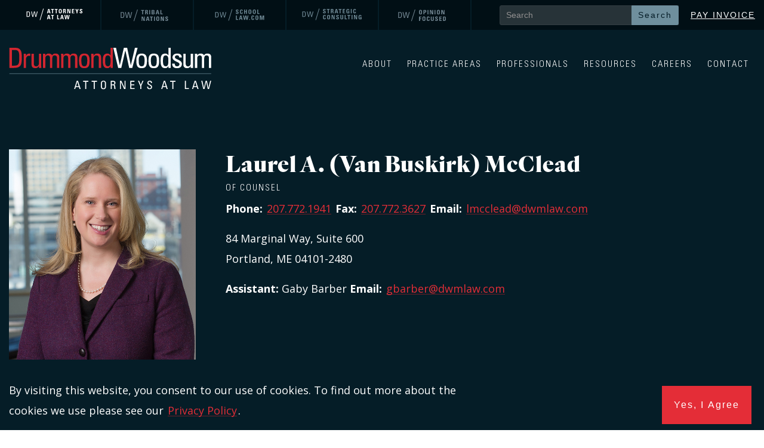

--- FILE ---
content_type: text/html; charset=UTF-8
request_url: https://dwmlaw.com/profile/laurel-a-van-buskirk-mcclead/
body_size: 14497
content:
<!DOCTYPE html>
<html lang="en-US">
	<head>
		<meta charset="UTF-8">
		<meta name="viewport" content="width=device-width, initial-scale=1.0" >
		<link rel="profile" href="https://gmpg.org/xfn/11">
		<link rel="shortcut icon" type="image/png" href="https://dwmlaw.com/wp-content/themes/DrummondWoodsum/ibex/images/dw-favicon.png">

		<!-- Google Font -->
		

		<link data-minify="1" rel="stylesheet" type="text/css" href="https://dwmlaw.com/wp-content/cache/min/1/wp-content/themes/DrummondWoodsum/slick/slick.css?ver=1760976232"/>
		<!-- // Add the new slick-theme.css if you want the default styling -->
		<link data-minify="1" rel="stylesheet" type="text/css" href="https://dwmlaw.com/wp-content/cache/min/1/wp-content/themes/DrummondWoodsum/slick/slick-theme.css?ver=1760976232"/>

		<title>Laurel A. (Van Buskirk) McClead - Drummond Woodsum</title>
<link crossorigin data-rocket-preconnect href="https://fonts.googleapis.com" rel="preconnect">
<link crossorigin data-rocket-preconnect href="https://www.google-analytics.com" rel="preconnect">
<link crossorigin data-rocket-preconnect href="https://www.googletagmanager.com" rel="preconnect">
<link data-rocket-preload as="style" href="https://fonts.googleapis.com/css?family=Open%20Sans%3A400%2C400i%2C700%2C700i%2C800%2C800i%7CRoboto%20Slab%3A400%2C700%2C900&#038;display=swap" rel="preload">
<link href="https://fonts.googleapis.com/css?family=Open%20Sans%3A400%2C400i%2C700%2C700i%2C800%2C800i%7CRoboto%20Slab%3A400%2C700%2C900&#038;display=swap" media="print" onload="this.media=&#039;all&#039;" rel="stylesheet">
<noscript><link rel="stylesheet" href="https://fonts.googleapis.com/css?family=Open%20Sans%3A400%2C400i%2C700%2C700i%2C800%2C800i%7CRoboto%20Slab%3A400%2C700%2C900&#038;display=swap"></noscript><link rel="preload" data-rocket-preload as="image" href="https://dwmlaw.com/wp-content/uploads/2021/05/McCleadL_150-dpi.jpg" fetchpriority="high">
		<meta name='robots' content='index, follow, max-image-preview:large, max-snippet:-1, max-video-preview:-1' />

	<!-- This site is optimized with the Yoast SEO plugin v23.4 - https://yoast.com/wordpress/plugins/seo/ -->
	<title>Laurel A. (Van Buskirk) McClead - Drummond Woodsum</title>
	<link rel="canonical" href="https://dwmlaw.com/profile/laurel-a-van-buskirk-mcclead/" />
	<meta property="og:locale" content="en_US" />
	<meta property="og:type" content="article" />
	<meta property="og:title" content="Laurel A. (Van Buskirk) McClead - Drummond Woodsum" />
	<meta property="og:url" content="https://dwmlaw.com/profile/laurel-a-van-buskirk-mcclead/" />
	<meta property="og:site_name" content="Drummond Woodsum" />
	<meta property="article:modified_time" content="2025-11-19T19:20:35+00:00" />
	<meta name="twitter:card" content="summary_large_image" />
	<script type="application/ld+json" class="yoast-schema-graph">{"@context":"https://schema.org","@graph":[{"@type":"WebPage","@id":"https://dwmlaw.com/profile/laurel-a-van-buskirk-mcclead/","url":"https://dwmlaw.com/profile/laurel-a-van-buskirk-mcclead/","name":"Laurel A. (Van Buskirk) McClead - Drummond Woodsum","isPartOf":{"@id":"https://dwmlaw.com/#website"},"datePublished":"2021-03-23T13:44:03+00:00","dateModified":"2025-11-19T19:20:35+00:00","breadcrumb":{"@id":"https://dwmlaw.com/profile/laurel-a-van-buskirk-mcclead/#breadcrumb"},"inLanguage":"en-US","potentialAction":[{"@type":"ReadAction","target":["https://dwmlaw.com/profile/laurel-a-van-buskirk-mcclead/"]}]},{"@type":"BreadcrumbList","@id":"https://dwmlaw.com/profile/laurel-a-van-buskirk-mcclead/#breadcrumb","itemListElement":[{"@type":"ListItem","position":1,"name":"Home","item":"https://dwmlaw.com/"},{"@type":"ListItem","position":2,"name":"Profiles","item":"https://dwmlaw.com/professionals/"},{"@type":"ListItem","position":3,"name":"Laurel A. (Van Buskirk) McClead"}]},{"@type":"WebSite","@id":"https://dwmlaw.com/#website","url":"https://dwmlaw.com/","name":"Drummond Woodsum","description":"Attorneys at Law","potentialAction":[{"@type":"SearchAction","target":{"@type":"EntryPoint","urlTemplate":"https://dwmlaw.com/?s={search_term_string}"},"query-input":{"@type":"PropertyValueSpecification","valueRequired":true,"valueName":"search_term_string"}}],"inLanguage":"en-US"}]}</script>
	<!-- / Yoast SEO plugin. -->


<link rel='dns-prefetch' href='//cdnjs.cloudflare.com' />
<link rel='dns-prefetch' href='//stackpath.bootstrapcdn.com' />
<link rel='dns-prefetch' href='//cdn.jsdelivr.net' />
<link href='https://fonts.gstatic.com' crossorigin rel='preconnect' />
				<script type="text/javascript">
					let mp_ajax_url = "https://dwmlaw.com/wp-admin/admin-ajax.php";
					let mp_currency_symbol = "&#36;";
					let mp_currency_position = "left";
					let mp_currency_decimal = ".";
					let mp_currency_thousands_separator = ",";
					let mp_num_of_decimal = "2";
					let mp_empty_image_url = "https://dwmlaw.com/wp-content/plugins/mage-eventpress/assets/helper/images/no_image.png";
					let mp_date_format = "D d M , yy";
				</script>
								<style>
														</style>
						<script type="text/javascript">
				// WooCommerce Event Manager Ajax URL
				var ajaxurl = "https://dwmlaw.com/wp-admin/admin-ajax.php";
		</script>
		<style id='wp-emoji-styles-inline-css' type='text/css'>

	img.wp-smiley, img.emoji {
		display: inline !important;
		border: none !important;
		box-shadow: none !important;
		height: 1em !important;
		width: 1em !important;
		margin: 0 0.07em !important;
		vertical-align: -0.1em !important;
		background: none !important;
		padding: 0 !important;
	}
</style>
<link rel='stylesheet' id='wp-block-library-css' href='https://dwmlaw.com/wp-includes/css/dist/block-library/style.min.css?ver=6.6.4' type='text/css' media='all' />
<style id='safe-svg-svg-icon-style-inline-css' type='text/css'>
.safe-svg-cover{text-align:center}.safe-svg-cover .safe-svg-inside{display:inline-block;max-width:100%}.safe-svg-cover svg{height:100%;max-height:100%;max-width:100%;width:100%}

</style>
<style id='classic-theme-styles-inline-css' type='text/css'>
/*! This file is auto-generated */
.wp-block-button__link{color:#fff;background-color:#32373c;border-radius:9999px;box-shadow:none;text-decoration:none;padding:calc(.667em + 2px) calc(1.333em + 2px);font-size:1.125em}.wp-block-file__button{background:#32373c;color:#fff;text-decoration:none}
</style>
<style id='global-styles-inline-css' type='text/css'>
:root{--wp--preset--aspect-ratio--square: 1;--wp--preset--aspect-ratio--4-3: 4/3;--wp--preset--aspect-ratio--3-4: 3/4;--wp--preset--aspect-ratio--3-2: 3/2;--wp--preset--aspect-ratio--2-3: 2/3;--wp--preset--aspect-ratio--16-9: 16/9;--wp--preset--aspect-ratio--9-16: 9/16;--wp--preset--color--black: #000000;--wp--preset--color--cyan-bluish-gray: #abb8c3;--wp--preset--color--white: #ffffff;--wp--preset--color--pale-pink: #f78da7;--wp--preset--color--vivid-red: #cf2e2e;--wp--preset--color--luminous-vivid-orange: #ff6900;--wp--preset--color--luminous-vivid-amber: #fcb900;--wp--preset--color--light-green-cyan: #7bdcb5;--wp--preset--color--vivid-green-cyan: #00d084;--wp--preset--color--pale-cyan-blue: #8ed1fc;--wp--preset--color--vivid-cyan-blue: #0693e3;--wp--preset--color--vivid-purple: #9b51e0;--wp--preset--gradient--vivid-cyan-blue-to-vivid-purple: linear-gradient(135deg,rgba(6,147,227,1) 0%,rgb(155,81,224) 100%);--wp--preset--gradient--light-green-cyan-to-vivid-green-cyan: linear-gradient(135deg,rgb(122,220,180) 0%,rgb(0,208,130) 100%);--wp--preset--gradient--luminous-vivid-amber-to-luminous-vivid-orange: linear-gradient(135deg,rgba(252,185,0,1) 0%,rgba(255,105,0,1) 100%);--wp--preset--gradient--luminous-vivid-orange-to-vivid-red: linear-gradient(135deg,rgba(255,105,0,1) 0%,rgb(207,46,46) 100%);--wp--preset--gradient--very-light-gray-to-cyan-bluish-gray: linear-gradient(135deg,rgb(238,238,238) 0%,rgb(169,184,195) 100%);--wp--preset--gradient--cool-to-warm-spectrum: linear-gradient(135deg,rgb(74,234,220) 0%,rgb(151,120,209) 20%,rgb(207,42,186) 40%,rgb(238,44,130) 60%,rgb(251,105,98) 80%,rgb(254,248,76) 100%);--wp--preset--gradient--blush-light-purple: linear-gradient(135deg,rgb(255,206,236) 0%,rgb(152,150,240) 100%);--wp--preset--gradient--blush-bordeaux: linear-gradient(135deg,rgb(254,205,165) 0%,rgb(254,45,45) 50%,rgb(107,0,62) 100%);--wp--preset--gradient--luminous-dusk: linear-gradient(135deg,rgb(255,203,112) 0%,rgb(199,81,192) 50%,rgb(65,88,208) 100%);--wp--preset--gradient--pale-ocean: linear-gradient(135deg,rgb(255,245,203) 0%,rgb(182,227,212) 50%,rgb(51,167,181) 100%);--wp--preset--gradient--electric-grass: linear-gradient(135deg,rgb(202,248,128) 0%,rgb(113,206,126) 100%);--wp--preset--gradient--midnight: linear-gradient(135deg,rgb(2,3,129) 0%,rgb(40,116,252) 100%);--wp--preset--font-size--small: 13px;--wp--preset--font-size--medium: 20px;--wp--preset--font-size--large: 36px;--wp--preset--font-size--x-large: 42px;--wp--preset--font-family--inter: "Inter", sans-serif;--wp--preset--font-family--cardo: Cardo;--wp--preset--spacing--20: 0.44rem;--wp--preset--spacing--30: 0.67rem;--wp--preset--spacing--40: 1rem;--wp--preset--spacing--50: 1.5rem;--wp--preset--spacing--60: 2.25rem;--wp--preset--spacing--70: 3.38rem;--wp--preset--spacing--80: 5.06rem;--wp--preset--shadow--natural: 6px 6px 9px rgba(0, 0, 0, 0.2);--wp--preset--shadow--deep: 12px 12px 50px rgba(0, 0, 0, 0.4);--wp--preset--shadow--sharp: 6px 6px 0px rgba(0, 0, 0, 0.2);--wp--preset--shadow--outlined: 6px 6px 0px -3px rgba(255, 255, 255, 1), 6px 6px rgba(0, 0, 0, 1);--wp--preset--shadow--crisp: 6px 6px 0px rgba(0, 0, 0, 1);}:where(.is-layout-flex){gap: 0.5em;}:where(.is-layout-grid){gap: 0.5em;}body .is-layout-flex{display: flex;}.is-layout-flex{flex-wrap: wrap;align-items: center;}.is-layout-flex > :is(*, div){margin: 0;}body .is-layout-grid{display: grid;}.is-layout-grid > :is(*, div){margin: 0;}:where(.wp-block-columns.is-layout-flex){gap: 2em;}:where(.wp-block-columns.is-layout-grid){gap: 2em;}:where(.wp-block-post-template.is-layout-flex){gap: 1.25em;}:where(.wp-block-post-template.is-layout-grid){gap: 1.25em;}.has-black-color{color: var(--wp--preset--color--black) !important;}.has-cyan-bluish-gray-color{color: var(--wp--preset--color--cyan-bluish-gray) !important;}.has-white-color{color: var(--wp--preset--color--white) !important;}.has-pale-pink-color{color: var(--wp--preset--color--pale-pink) !important;}.has-vivid-red-color{color: var(--wp--preset--color--vivid-red) !important;}.has-luminous-vivid-orange-color{color: var(--wp--preset--color--luminous-vivid-orange) !important;}.has-luminous-vivid-amber-color{color: var(--wp--preset--color--luminous-vivid-amber) !important;}.has-light-green-cyan-color{color: var(--wp--preset--color--light-green-cyan) !important;}.has-vivid-green-cyan-color{color: var(--wp--preset--color--vivid-green-cyan) !important;}.has-pale-cyan-blue-color{color: var(--wp--preset--color--pale-cyan-blue) !important;}.has-vivid-cyan-blue-color{color: var(--wp--preset--color--vivid-cyan-blue) !important;}.has-vivid-purple-color{color: var(--wp--preset--color--vivid-purple) !important;}.has-black-background-color{background-color: var(--wp--preset--color--black) !important;}.has-cyan-bluish-gray-background-color{background-color: var(--wp--preset--color--cyan-bluish-gray) !important;}.has-white-background-color{background-color: var(--wp--preset--color--white) !important;}.has-pale-pink-background-color{background-color: var(--wp--preset--color--pale-pink) !important;}.has-vivid-red-background-color{background-color: var(--wp--preset--color--vivid-red) !important;}.has-luminous-vivid-orange-background-color{background-color: var(--wp--preset--color--luminous-vivid-orange) !important;}.has-luminous-vivid-amber-background-color{background-color: var(--wp--preset--color--luminous-vivid-amber) !important;}.has-light-green-cyan-background-color{background-color: var(--wp--preset--color--light-green-cyan) !important;}.has-vivid-green-cyan-background-color{background-color: var(--wp--preset--color--vivid-green-cyan) !important;}.has-pale-cyan-blue-background-color{background-color: var(--wp--preset--color--pale-cyan-blue) !important;}.has-vivid-cyan-blue-background-color{background-color: var(--wp--preset--color--vivid-cyan-blue) !important;}.has-vivid-purple-background-color{background-color: var(--wp--preset--color--vivid-purple) !important;}.has-black-border-color{border-color: var(--wp--preset--color--black) !important;}.has-cyan-bluish-gray-border-color{border-color: var(--wp--preset--color--cyan-bluish-gray) !important;}.has-white-border-color{border-color: var(--wp--preset--color--white) !important;}.has-pale-pink-border-color{border-color: var(--wp--preset--color--pale-pink) !important;}.has-vivid-red-border-color{border-color: var(--wp--preset--color--vivid-red) !important;}.has-luminous-vivid-orange-border-color{border-color: var(--wp--preset--color--luminous-vivid-orange) !important;}.has-luminous-vivid-amber-border-color{border-color: var(--wp--preset--color--luminous-vivid-amber) !important;}.has-light-green-cyan-border-color{border-color: var(--wp--preset--color--light-green-cyan) !important;}.has-vivid-green-cyan-border-color{border-color: var(--wp--preset--color--vivid-green-cyan) !important;}.has-pale-cyan-blue-border-color{border-color: var(--wp--preset--color--pale-cyan-blue) !important;}.has-vivid-cyan-blue-border-color{border-color: var(--wp--preset--color--vivid-cyan-blue) !important;}.has-vivid-purple-border-color{border-color: var(--wp--preset--color--vivid-purple) !important;}.has-vivid-cyan-blue-to-vivid-purple-gradient-background{background: var(--wp--preset--gradient--vivid-cyan-blue-to-vivid-purple) !important;}.has-light-green-cyan-to-vivid-green-cyan-gradient-background{background: var(--wp--preset--gradient--light-green-cyan-to-vivid-green-cyan) !important;}.has-luminous-vivid-amber-to-luminous-vivid-orange-gradient-background{background: var(--wp--preset--gradient--luminous-vivid-amber-to-luminous-vivid-orange) !important;}.has-luminous-vivid-orange-to-vivid-red-gradient-background{background: var(--wp--preset--gradient--luminous-vivid-orange-to-vivid-red) !important;}.has-very-light-gray-to-cyan-bluish-gray-gradient-background{background: var(--wp--preset--gradient--very-light-gray-to-cyan-bluish-gray) !important;}.has-cool-to-warm-spectrum-gradient-background{background: var(--wp--preset--gradient--cool-to-warm-spectrum) !important;}.has-blush-light-purple-gradient-background{background: var(--wp--preset--gradient--blush-light-purple) !important;}.has-blush-bordeaux-gradient-background{background: var(--wp--preset--gradient--blush-bordeaux) !important;}.has-luminous-dusk-gradient-background{background: var(--wp--preset--gradient--luminous-dusk) !important;}.has-pale-ocean-gradient-background{background: var(--wp--preset--gradient--pale-ocean) !important;}.has-electric-grass-gradient-background{background: var(--wp--preset--gradient--electric-grass) !important;}.has-midnight-gradient-background{background: var(--wp--preset--gradient--midnight) !important;}.has-small-font-size{font-size: var(--wp--preset--font-size--small) !important;}.has-medium-font-size{font-size: var(--wp--preset--font-size--medium) !important;}.has-large-font-size{font-size: var(--wp--preset--font-size--large) !important;}.has-x-large-font-size{font-size: var(--wp--preset--font-size--x-large) !important;}
:where(.wp-block-post-template.is-layout-flex){gap: 1.25em;}:where(.wp-block-post-template.is-layout-grid){gap: 1.25em;}
:where(.wp-block-columns.is-layout-flex){gap: 2em;}:where(.wp-block-columns.is-layout-grid){gap: 2em;}
:root :where(.wp-block-pullquote){font-size: 1.5em;line-height: 1.6;}
</style>
<link data-minify="1" rel='stylesheet' id='mep-event-form-builder-style-front-css' href='https://dwmlaw.com/wp-content/cache/min/1/wp-content/plugins/woocommerce-event-manager-addon-form-builder/css/front-mep-form-builder.css?ver=1760976232' type='text/css' media='all' />
<link data-minify="1" rel='stylesheet' id='woocommerce-layout-css' href='https://dwmlaw.com/wp-content/cache/min/1/wp-content/plugins/woocommerce/assets/css/woocommerce-layout.css?ver=1760976232' type='text/css' media='all' />
<link data-minify="1" rel='stylesheet' id='woocommerce-smallscreen-css' href='https://dwmlaw.com/wp-content/cache/min/1/wp-content/plugins/woocommerce/assets/css/woocommerce-smallscreen.css?ver=1760976232' type='text/css' media='only screen and (max-width: 768px)' />
<link data-minify="1" rel='stylesheet' id='woocommerce-general-css' href='https://dwmlaw.com/wp-content/cache/min/1/wp-content/plugins/woocommerce/assets/css/woocommerce.css?ver=1760976232' type='text/css' media='all' />
<style id='woocommerce-inline-inline-css' type='text/css'>
.woocommerce form .form-row .required { visibility: visible; }
</style>
<link rel='stylesheet' id='ivory-search-styles-css' href='https://dwmlaw.com/wp-content/plugins/add-search-to-menu/public/css/ivory-search.min.css?ver=5.5.7' type='text/css' media='all' />
<link data-minify="1" rel='stylesheet' id='style-css' href='https://dwmlaw.com/wp-content/cache/min/1/wp-content/themes/DrummondWoodsum/style.css?ver=1760976232' type='text/css' media='all' />
<link data-minify="1" rel='stylesheet' id='bootstrap4-css' href='https://dwmlaw.com/wp-content/cache/min/1/bootstrap/4.3.1/css/bootstrap.min.css?ver=1760976232' type='text/css' media='all' />
<link rel='stylesheet' id='mp_jquery_ui-css' href='https://dwmlaw.com/wp-content/plugins/mage-eventpress/assets/helper/jquery-ui.min.css?ver=1.13.2' type='text/css' media='all' />
<link data-minify="1" rel='stylesheet' id='mp_font_awesome-430-css' href='https://dwmlaw.com/wp-content/cache/min/1/ajax/libs/font-awesome/4.3.0/css/font-awesome.css?ver=1760976232' type='text/css' media='all' />
<link data-minify="1" rel='stylesheet' id='mp_font_awesome-660-css' href='https://dwmlaw.com/wp-content/cache/min/1/ajax/libs/font-awesome/6.6.0/css/all.min.css?ver=1760976232' type='text/css' media='all' />
<link data-minify="1" rel='stylesheet' id='mp_font_awesome-css' href='https://dwmlaw.com/wp-content/cache/min/1/npm/@fortawesome/fontawesome-free@5.15.4/css/all.min.css?ver=1760976233' type='text/css' media='all' />
<link data-minify="1" rel='stylesheet' id='mp_flat_icon-css' href='https://dwmlaw.com/wp-content/cache/min/1/wp-content/plugins/mage-eventpress/assets/helper/flaticon/flaticon.css?ver=1760976233' type='text/css' media='all' />
<link rel='stylesheet' id='mp_select_2-css' href='https://dwmlaw.com/wp-content/plugins/mage-eventpress/assets/helper/select_2/select2.min.css?ver=4.0.13' type='text/css' media='all' />
<link rel='stylesheet' id='mp_owl_carousel-css' href='https://dwmlaw.com/wp-content/plugins/mage-eventpress/assets/helper/owl_carousel/owl.carousel.min.css?ver=2.3.4' type='text/css' media='all' />
<link rel='stylesheet' id='mep-calendar-min-style-css' href='https://dwmlaw.com/wp-content/plugins/mage-eventpress/assets/helper/calender/calendar.min.css?ver=6.6.4' type='text/css' media='all' />
<link data-minify="1" rel='stylesheet' id='filter_pagination-css' href='https://dwmlaw.com/wp-content/cache/min/1/wp-content/plugins/mage-eventpress/assets/frontend/filter_pagination.css?ver=1760976233' type='text/css' media='all' />
<link data-minify="1" rel='stylesheet' id='mpwem_style-css' href='https://dwmlaw.com/wp-content/cache/min/1/wp-content/plugins/mage-eventpress/assets/frontend/mpwem_style.css?ver=1760976233' type='text/css' media='all' />
<script type="text/javascript" id="jquery-core-js-extra">
/* <![CDATA[ */
var mep_ajax = {"mep_ajaxurl":"https:\/\/dwmlaw.com\/wp-admin\/admin-ajax.php"};
/* ]]> */
</script>
<script type="text/javascript" src="https://dwmlaw.com/wp-includes/js/jquery/jquery.min.js?ver=3.7.1" id="jquery-core-js"></script>
<script type="text/javascript" src="https://dwmlaw.com/wp-includes/js/jquery/jquery-migrate.min.js?ver=3.4.1" id="jquery-migrate-js"></script>
<script type="text/javascript" src="https://dwmlaw.com/wp-content/plugins/woocommerce/assets/js/jquery-blockui/jquery.blockUI.min.js?ver=2.7.0-wc.9.3.5" id="jquery-blockui-js" defer="defer" data-wp-strategy="defer"></script>
<script type="text/javascript" src="https://dwmlaw.com/wp-content/plugins/woocommerce/assets/js/js-cookie/js.cookie.min.js?ver=2.1.4-wc.9.3.5" id="js-cookie-js" defer="defer" data-wp-strategy="defer"></script>
<script type="text/javascript" id="woocommerce-js-extra">
/* <![CDATA[ */
var woocommerce_params = {"ajax_url":"\/wp-admin\/admin-ajax.php","wc_ajax_url":"\/?wc-ajax=%%endpoint%%"};
/* ]]> */
</script>
<script type="text/javascript" src="https://dwmlaw.com/wp-content/plugins/woocommerce/assets/js/frontend/woocommerce.min.js?ver=9.3.5" id="woocommerce-js" defer="defer" data-wp-strategy="defer"></script>
<script type="text/javascript" src="https://dwmlaw.com/wp-content/plugins/mage-eventpress/assets/helper/select_2/select2.min.js?ver=4.0.13" id="mp_select_2-js"></script>
<script type="text/javascript" src="https://dwmlaw.com/wp-content/plugins/mage-eventpress/assets/helper/owl_carousel/owl.carousel.min.js?ver=2.3.4" id="mp_owl_carousel-js"></script>
<link rel="https://api.w.org/" href="https://dwmlaw.com/wp-json/" /><link rel="alternate" title="JSON" type="application/json" href="https://dwmlaw.com/wp-json/wp/v2/profile/740" /><link rel="EditURI" type="application/rsd+xml" title="RSD" href="https://dwmlaw.com/xmlrpc.php?rsd" />
<meta name="generator" content="WordPress 6.6.4" />
<meta name="generator" content="WooCommerce 9.3.5" />
<link rel='shortlink' href='https://dwmlaw.com/?p=740' />
<link rel="alternate" title="oEmbed (JSON)" type="application/json+oembed" href="https://dwmlaw.com/wp-json/oembed/1.0/embed?url=https%3A%2F%2Fdwmlaw.com%2Fprofile%2Flaurel-a-van-buskirk-mcclead%2F" />
<link rel="alternate" title="oEmbed (XML)" type="text/xml+oembed" href="https://dwmlaw.com/wp-json/oembed/1.0/embed?url=https%3A%2F%2Fdwmlaw.com%2Fprofile%2Flaurel-a-van-buskirk-mcclead%2F&#038;format=xml" />
    <style>
        .mep-event-faq-part .ex-sec-title.faq-title-section{background: #e42d37;color: #fff;}
		.pagination_area button[class*="defaultButton_xs"],
        .list_with_filter_section [class*="defaultButton"],
        div.item_hover_effect a{
            background-color:#ffbe30;
        }
        div.item_hover_effect a:hover{
            color:#ffbe30;background-color:#fff;border:1px solid #ffbe30;
        }
        ul.mp_event_more_date_list li:hover{
            background-color:#ffbe30;
        }
        .mep-default-sidrbar-events-schedule ul li i, .mep-ev-start-date, h3.mep_list_date i, .df-ico i, .mep-default-sidrbar-address ul li i, .mep-default-sidrbar-social ul li a, button.mep-cat-control, .pagination-sec a, .mep-tem3-title-sec.mep_single_date_btn {
            background: #ffbe30;
            color: #ffffff        }
        .mep-default-sidrbar-meta .fa-list-alt,.mep-list-footer ul li i {
            background: transparent;
            color: #ffbe30;
        }
        .mep_more_date_btn{
            border: 1px solid #ffbe30;
            background: transparent;
            color: #ffbe30;
        }
        .mep-default-sidrbar-meta p a{
            color: #ffbe30;
        }
        .mep_more_date_btn:before{
            background: #ffbe30;
            border-color: #ffbe30;
        }
        .mep-default-sidrbar-events-schedule h3 i, .mep_event_list .mep_list_date, .mep-event-theme-1 .mep-social-share li a, .mep-template-2-hamza .mep-social-share li a {
            color: #ffbe30;
        }

        .mep_event_list_item:hover {
            border-color: #ffbe30;
        }

        .mep_event_list_item .mep-list-header:before, .mep_event_grid_item .mep-list-header:before {
            border-color: #ffbe30;
        }


        /*Cart sec Label Style*/
        .mep-default-feature-cart-sec h3, .mep-event-theme-1 h3.ex-sec-title, .mep-tem3-mid-sec h3.ex-sec-title, .mep-tem3-title-sec, 
		.royal_theme h3.ex-sec-title,
		.mep-events-wrapper .royal_theme table.mep_event_add_cart_table,
		.vanilla_theme.mep-default-theme div.mep-default-feature-date, 
		.vanilla_theme.mep-default-theme div.mep-default-feature-time, 
		.vanilla_theme.mep-default-theme div.mep-default-feature-location,
		.vanilla_theme h3.ex-sec-title,
		.vanilla_theme div.df-dtl h3,
		.vanilla_theme div.df-dtl p, .ex-sec-title, .mep_everyday_date_secs{
            background: #e42d37;
            color: #fff;
        }
        .mpwemasp_ticket_area .mep_everyday_date_secs{ background: #e42d37; color: #fff; }
        /*FAQ Sec Style*/
        .mep-default-feature-faq-sec h4, .tmep-emplate-3-faq-sec .mep-event-faq-part h4 {
            background: #e42d37;
            color: #fff;
        }

        /* h3.ex-sec-title{
            background: #ffbe30;
        }

        .ex-sec-title{
            background: #ffbe30;
            color: #fff;
        } */

        /*Cart Button Style*/
		button.mpwemasp_get_sp,
        .mep-default-feature-cart-sec button.single_add_to_cart_button.button.alt.btn-mep-event-cart, .mep-event-theme-1 .btn-mep-event-cart, .mep-template-2-hamza .btn-mep-event-cart, .mep-tem3-mid-sec .btn-mep-event-cart, .button.button-default.woocommerce.button.alt.button.alt.btn-mep-event-cart {
            background: #e42d37;
            color: #fff !important;
            border-color: #e42d37;
        }

        /*Calender Button Style*/
        .mep-default-sidrbar-calender-btn a, .mep-event-theme-1 .mep-add-calender, .mep-template-2-hamza .mep-add-calender, .mep-tem3-mid-sec .mep-add-calender, #mep_add_calender_button, .royal_theme #mep_add_calender_button, .royal_theme ul#mep_add_calender_links li a {
            background: #e42d37;
            color: #fff !important;
            border-color: #e42d37;
        }
        #mep_add_calender_button,
        ul#mep_add_calender_links li a{
            background: #e42d37;
            color: #fff !important;
        }
        /**/
        .mep_list_event_details p.read-more a{
            color: #ffbe30;
        }
		.royal_theme .mep-royal-header,
		.royal_theme .mep-default-feature-content{
		    background: ;
		}
		.royal_theme .mep-default-col-1,
		.royal_theme .mep-default-col-2{
			background-color: ;
		}
		.royal_theme .df-ico i,
		.royal_theme .mep-default-sidrbar-social ul li a,
		.royal_theme .mep-default-sidrbar-events-schedule ul li i,
        .royal_theme .mep-default-sidrbar-meta .fa-list-alt,
        .royal_theme .mep-default-sidrbar-events-schedule h3 i{
			background-color: #e42d37;
		}
		.royal_theme .mep-default-title,
		.royal_theme div.df-dtl h3,
		.royal_theme .mep-default-col-2,
		.mep-events-wrapper .royal_theme table td{
			border-color: ;
		}
		.royal_theme .mep-default-title h2, 
		.royal_theme .section-heading h2,
		.royal_theme div.df-dtl h3,
		.royal_theme div.df-dtl p,
		.royal_theme .mep-default-sidrbar-map h3, 
		.royal_theme .mep-default-sidrbar-events-schedule h3, 
		.royal_theme h4.mep-cart-table-title,
		.royal_theme table td,
		.royal_theme div.mep-default-feature-content p, 
		.royal_theme div.mep-default-feature-content ul, 
		.royal_theme div.mep-default-feature-content ul li,
		.royal_theme .mep-default-sidrbar-meta p, 
		.royal_theme .mep-default-sidrbar-meta p a, 
		.royal_theme .mep-default-sidrbar-events-schedule h3,
		.royal_theme .mep-default-sidrbar-events-schedule,
		.royal_theme .mep-default-sidrbar-price-seat h5{
            color: #000;
        }
        			label.mep_same_attendee {
			display: none!important;
			}
			.mep-user-info-sec h5 label {
			display: none!important;
			}
			    </style>
    		<style type="text/css">
			[type="date"] {
				background: #fff url(https://cdn1.iconfinder.com/data/icons/cc_mono_icon_set/blacks/16x16/calendar_2.png) 97% 50% no-repeat;
			}
			[type="date"]::-webkit-inner-spin-button {
				display: none;
			}
			[type="date"]::-webkit-calendar-picker-indicator {
				opacity: 0;
			}
		</style>
		  <!-- JQuery -->
  <script data-minify="1" src="https://dwmlaw.com/wp-content/cache/min/1/jquery-2.1.4.min.js?ver=1760976233"></script>
  	<noscript><style>.woocommerce-product-gallery{ opacity: 1 !important; }</style></noscript>
	<style id='wp-fonts-local' type='text/css'>
@font-face{font-family:Inter;font-style:normal;font-weight:300 900;font-display:fallback;src:url('https://dwmlaw.com/wp-content/plugins/woocommerce/assets/fonts/Inter-VariableFont_slnt,wght.woff2') format('woff2');font-stretch:normal;}
@font-face{font-family:Cardo;font-style:normal;font-weight:400;font-display:fallback;src:url('https://dwmlaw.com/wp-content/plugins/woocommerce/assets/fonts/cardo_normal_400.woff2') format('woff2');}
</style>
<link rel="icon" href="https://dwmlaw.com/wp-content/uploads/2024/09/cropped-Untitled-1-32x32.png" sizes="32x32" />
<link rel="icon" href="https://dwmlaw.com/wp-content/uploads/2024/09/cropped-Untitled-1-192x192.png" sizes="192x192" />
<link rel="apple-touch-icon" href="https://dwmlaw.com/wp-content/uploads/2024/09/cropped-Untitled-1-180x180.png" />
<meta name="msapplication-TileImage" content="https://dwmlaw.com/wp-content/uploads/2024/09/cropped-Untitled-1-270x270.png" />
				<style>
					:root {
						--dContainer_Width: 1320px;
						--sidebarLeft: 280px;
						--sidebarRight: 300px;
						--mainSection: calc(100% - 300px);
						--dMPL: 40px;
						--dMP: 20px;
						--dMP_negetive: -20px;
						--dMP_xs: 10px;
						--dMP_xs_negative: -10px;
						--dBRL: 10px;
						--dBR: 5px;
						--dShadow: 0 0 2px #665F5F7A;
					}
					/*****Font size********/
					:root {
						--fs: 14px;
						--fw: normal;
						--fs_small: 13px;
						--fs_label: 16px;
						--fs_h6: 16px;
						--fs_h5: 18px;
						--fs_h4: 22px;
						--fs_h3: 25px;
						--fs_h2: 30px;
						--fs_h1: 35px;
						--fw-thin: 300; /*font weight medium*/
						--fw-normal: 500; /*font weight medium*/
						--fw-medium: 600; /*font weight medium*/
						--fw-bold: bold; /*font weight bold*/
					}
					/*****Button********/
					:root {
						--button_bg: #ea8125;
						--color_button: #fff;
						--button_fs: 16px;
						--button_height: 40px;
						--button_height_xs: 30px;
						--button_width: 120px;
						--button_shadows: 0 8px 12px rgb(51 65 80 / 6%), 0 14px 44px rgb(51 65 80 / 11%);
					}
					/*******Color***********/
					:root {
						--d_color: #303030;
						--color_border: #DDD;
						--color_active: #0E6BB7;
						--color_section: #FAFCFE;
						--color_theme: #2F9DF4;
						--color_theme_ee: #2F9DF4ee;
						--color_theme_cc: #2F9DF4cc;
						--color_theme_aa: #2F9DF4aa;
						--color_theme_88: #2F9DF488;
						--color_theme_77: #2F9DF477;
						--color_theme_alter: #fff;
						--color_warning: #E67C30;
						--color_black: #000;
						--color_success: #006607;
						--color_danger: #C00;
						--color_required: #C00;
						--color_white: #FFFFFF;
						--color_light: #F2F2F2;
						--color_light_1: #BBB;
						--color_light_2: #EAECEE;
						--color_info: #666;
						--color_yellow: #FEBB02;
						--color_blue: #815DF2;
						--color_navy_blue: #007CBA;
						--color_1: #0C5460;
						--color_2: #0CB32612;
						--color_3: #FAFCFE;
						--color_4: #6148BA;
						--color_5: #BCB;
					}
					@media only screen and (max-width: 1100px) {
						:root {
							--fs: 14px;
							--fs_small: 12px;
							--fs_label: 15px;
							--fs_h4: 20px;
							--fs_h3: 22px;
							--fs_h2: 25px;
							--fs_h1: 30px;
							--dMPL: 32px;
							--dMP: 16px;
							--dMP_negetive: -16px;
							--dMP_xs: 8px;
							--dMP_xs_negative: -8px;
						}
					}
					@media only screen and (max-width: 700px) {
						:root {
							--fs: 12px;
							--fs_small: 10px;
							--fs_label: 13px;
							--fs_h6: 15px;
							--fs_h5: 16px;
							--fs_h4: 18px;
							--fs_h3: 20px;
							--fs_h2: 22px;
							--fs_h1: 24px;
							--dMP: 10px;
							--dMP_xs: 5px;
							--dMP_xs_negative: -5px;
							--button_fs: 14px;
						}
					}
				</style>
						<style type="text/css" id="wp-custom-css">
			.slider-events {
	width:100%;
}
.wysiwyg-wrapper ul {
	max-width: 800px;
}		</style>
					<style type="text/css">
					.is-form-id-1973 .is-search-submit:focus,
			.is-form-id-1973 .is-search-submit:hover,
			.is-form-id-1973 .is-search-submit,
            .is-form-id-1973 .is-search-icon {
			color: #051d27 !important;            background-color: #6f8f9d !important;            border-color: #6f8f9d !important;			}
                        	.is-form-id-1973 .is-search-submit path {
					fill: #051d27 !important;            	}
            			.is-form-style-1.is-form-id-1973 .is-search-input:focus,
			.is-form-style-1.is-form-id-1973 .is-search-input:hover,
			.is-form-style-1.is-form-id-1973 .is-search-input,
			.is-form-style-2.is-form-id-1973 .is-search-input:focus,
			.is-form-style-2.is-form-id-1973 .is-search-input:hover,
			.is-form-style-2.is-form-id-1973 .is-search-input,
			.is-form-style-3.is-form-id-1973 .is-search-input:focus,
			.is-form-style-3.is-form-id-1973 .is-search-input:hover,
			.is-form-style-3.is-form-id-1973 .is-search-input,
			.is-form-id-1973 .is-search-input:focus,
			.is-form-id-1973 .is-search-input:hover,
			.is-form-id-1973 .is-search-input {
                                                                border-color: #333e43 !important;                                			}
                        			</style>
					<style type="text/css">
					.is-form-id-1923 .is-search-submit:focus,
			.is-form-id-1923 .is-search-submit:hover,
			.is-form-id-1923 .is-search-submit,
            .is-form-id-1923 .is-search-icon {
			color: #051d27 !important;            background-color: #6f8f9d !important;            border-color: #6f8f9d !important;			}
                        	.is-form-id-1923 .is-search-submit path {
					fill: #051d27 !important;            	}
            			.is-form-style-1.is-form-id-1923 .is-search-input:focus,
			.is-form-style-1.is-form-id-1923 .is-search-input:hover,
			.is-form-style-1.is-form-id-1923 .is-search-input,
			.is-form-style-2.is-form-id-1923 .is-search-input:focus,
			.is-form-style-2.is-form-id-1923 .is-search-input:hover,
			.is-form-style-2.is-form-id-1923 .is-search-input,
			.is-form-style-3.is-form-id-1923 .is-search-input:focus,
			.is-form-style-3.is-form-id-1923 .is-search-input:hover,
			.is-form-style-3.is-form-id-1923 .is-search-input,
			.is-form-id-1923 .is-search-input:focus,
			.is-form-id-1923 .is-search-input:hover,
			.is-form-id-1923 .is-search-input {
                                                                border-color: #333e43 !important;                                			}
                        			</style>
				<script data-minify="1" type="text/javascript" src="https://dwmlaw.com/wp-content/cache/min/1/sidebarv2.js?ver=1760979502" async="true"></script>

		<!-- Global site tag (gtag.js) - Google Analytics -->
		<script async src="https://www.googletagmanager.com/gtag/js?id=UA-110950584-1"></script>
		<script>
		  window.dataLayer = window.dataLayer || [];
		  function gtag(){dataLayer.push(arguments);}
		  gtag('js', new Date());

		  gtag('config', 'UA-110950584-1');
		</script>


	
	<meta name="generator" content="WP Rocket 3.20.0.2" data-wpr-features="wpr_minify_js wpr_preconnect_external_domains wpr_oci wpr_minify_css wpr_desktop" /></head>

	<body class="profile-template-default single single-profile postid-740 dw_law theme-DrummondWoodsum woocommerce-no-js DrummondWoodsum">
		<a class="skip_main" tabindex="0" href="#site-content">Skip to main content</a>

		<div  class="top_nav">
			<div  class="multisite">
				<nav class="multisite-header">
					<div class="multisite-container">
						<a href="http://dwmlaw.com" id="dwlaw-aal" class="multisite_links dw_law_current" role="link" aria-label="Drummond Woodsum Navigation"></a>
						<a href="http://dwtribalnations.com" id="dw-tn" class="multisite_links " role="link" aria-label="Drummond Woodsum Tribal Nations Navigation"></a>
						<a href="https://schoollaw.com/" id="dw-sl" class="multisite_links " role="link" aria-label="Drummond Woodsum School Law Navigation"></a>
						<a href="http://dwstrategicconsulting.com" id="dw-sc" class="multisite_links " role="link" aria-label="Drummond Woodsum Strategic Consulting Navigation"></a>
						<a href="http://opinionfocused.com" id="dw-of" class="multisite_links " role="link" aria-label="Drummond Woodsum Opinion Focused Navigation"></a>
					</div>
					<div class="right_eyebrow">
						<div class="header_search">
							<form  class="is-search-form is-form-style is-form-style-1 is-form-id-1923 " action="https://dwmlaw.com/" method="get" role="search" ><label for="is-search-input-1923"><span class="is-screen-reader-text">Search for:</span><input  type="search" id="is-search-input-1923" name="s" value="" class="is-search-input" placeholder="Search" autocomplete=off /></label><input type="submit" value="Search" class="is-search-submit" /><input type="hidden" name="id" value="1923" /></form>						</div>
						<a href="https://app.clientpay.com/home/payment/#/paymentPage/30452eaa-d88e-4788-beba-fb84589a87ff" class="invoice">Pay Invoice</a>
					</div>
				</nav>
			</div>

					</div>

					<div  class="accept_cookies">
				<div  class="cookie_jar">
					<div  class="light_text"><p>By visiting this website, you consent to our use of cookies. To find out more about the cookies we use please see our <a href="http://dwmlaw.com/wp-content/uploads/2021/06/DWMLAW-Privacy-Policy-6_11_2021.pdf" target="_blank" rel="noopener">Privacy Policy</a>.</p>
</div>
					<button id="cookie_accept" class="button-black cookie_accept">Yes, I Agree</button>
				</div>
			</div>
					<header  id="site-header" class="header">
			<div  class="header__container">
				<a href="http://dwmlaw.com" class="logo">
					<img src="/wp-content/themes/DrummondWoodsum/ibex/svg/drummond-aal-logo.svg" alt="Drummond Woodsum" />
				</a>

				<div  tabindex="0" role="navigation" class="trigram"></div>


				<div id="header_nav" class="nav_container">
					<nav id="site-navigation" class="nav">
							<div class="menu-main-navigation-container"><ul id="menu-main-navigation" class="nav-menu"><li id="menu-item-23" class="menu-item menu-item-type-custom menu-item-object-custom menu-item-23"><a href="/about-us/">About</a></li>
<li id="menu-item-24" class="menu-item menu-item-type-custom menu-item-object-custom menu-item-24"><a href="/practice-areas/">Practice Areas</a></li>
<li id="menu-item-25" class="menu-item menu-item-type-custom menu-item-object-custom menu-item-25"><a href="/professionals/">Professionals</a></li>
<li id="menu-item-195" class="menu-item menu-item-type-custom menu-item-object-custom menu-item-195"><a href="/resources/">Resources</a></li>
<li id="menu-item-196" class="menu-item menu-item-type-custom menu-item-object-custom menu-item-196"><a href="/careers/">Careers</a></li>
<li id="menu-item-197" class="menu-item menu-item-type-custom menu-item-object-custom menu-item-197"><a href="/contact-us/">Contact</a></li>
</ul></div>					</nav>
					<div class="mobile-nav-footer">
						<a href="https://app.clientpay.com/home/payment/#/paymentPage/30452eaa-d88e-4788-beba-fb84589a87ff" class="button button-black" role="button">Pay Invoice</a>
						<div class="mobile_search">

							<form  class="is-search-form is-form-style is-form-style-1 is-form-id-1923 " action="https://dwmlaw.com/" method="get" role="search" ><label for="is-search-input-1923"><span class="is-screen-reader-text">Search for:</span><input  type="search" id="is-search-input-1923" name="s" value="" class="is-search-input" placeholder="Search" autocomplete=off /></label><input type="submit" value="Search" class="is-search-submit" /><input type="hidden" name="id" value="1923" /></form>						</div>
						<div class="multisite mobile_multisite">
							<div class="multisite-container">
								<a href="http://dwmlaw.com" id="dwlaw-aal" class="multisite_links dw_law_current" role="link" aria-label="Drummond Woodsum Navigation"></a>
								<a href="http://dwtribalnations.com" id="dw-tn" class="multisite_links " role="link" aria-label="Drummond Woodsum Tribal Nations Navigation"></a>
								<a href="https://schoollaw.com/" id="dw-sl" class="multisite_links " role="link" aria-label="Drummond Woodsum School Law Navigation"></a>
								<a href="http://dwstrategicconsulting.com" id="dw-sc" class="multisite_links " role="link" aria-label="Drummond Woodsum Strategic Consulting Navigation"></a>
								<a href="http://opinionfocused.com" id="dw-of" class="multisite_links " role="link" aria-label="Drummond Woodsum Opinion Focused Navigation"></a>
							</div>
						</div>
					</div>
				</div>


			</div>
		</header><!-- #site-header -->

<main  id="site-content" role="main">
	
<div  class="basic-masthead">
  <div  class="basic-masthead__container profile_masthead">
    <div class="mobile_display title">
      <h1 class="light_text">Laurel A. (Van Buskirk) McClead</h1>
      <h2 class="light_text">
        <span>Of Counsel</span>
              </h2>
    </div>
          <div class="profile_photo">
        <img fetchpriority="high" src="https://dwmlaw.com/wp-content/uploads/2021/05/McCleadL_150-dpi.jpg" alt="" />
      </div>
          <div class="profile_information">
      <div class="desktop_display title">
        <h1 class="light_text">Laurel A. (Van Buskirk) McClead</h1>
        <h2 class="light_text" aria-label="title">
          <span class="title">Of Counsel</span>
                  </h2>
      </div>
      <p class="light_text">
                  <span class="contact_method"><b>Phone:</b> <a href="tel:+1207.772.1941">207.772.1941</a></span>
                    <span class="contact_method"><b>Fax:</b> <a href="fax:+1207.772.3627">207.772.3627</a></span>
                    <span class="contact_method"><b>Email:</b> <a href="mailto:lmcclead@dwmlaw.com">lmcclead@dwmlaw.com</a></span>
                </p>
      <p class="light_text"> 84 Marginal Way, Suite 600      <br aria-hidden="true" />
      Portland, ME  04101-2480</p>
      <p class="light_text"><b>Assistant:</b> Gaby Barber <b>Email:</b> <a href="mailto:gbarber@dwmlaw.com">gbarber@dwmlaw.com</a></p>    </div>
  </div>
</div>


<div  class="content-container page_columns">
  <div  class="col1">
    <div class="desktop_display"><h2>About</h2>
    </div>

          <div class="profile_nav">
        <div tabindex="0" role="navigation" id="biography" class="tab tab-selected">
          <p>Bio</p>
        </div>
        <div tabindex="0" role="navigation" id="news" class="tab">
          <p>News</p>
        </div>
        <div tabindex="0" role="navigation" id="events" class="tab">
          <p>Events</p>
        </div>
      </div>
          <div class="mobile_display select_heading">
              <select tabindex="0" class="profile_select" name="profile_select">
          <option value="biography">Biography</option>
          <option value="news">News</option>
          <option value="events">Events</option>
        </select>
            </div>
    <div id="profile-biography" class="profile-section">
      
<div class="wysiwyg-wrapper "><p>For over 15 years, Laurel McClead has served the legal needs of public and private employers of all sizes. Laurel regularly advises employers on compliance with federal employment laws, including the Americans with Disabilities Act (ADA), the Fair Labor Standards Act (FLSA), the Family and Medical Leave Act (FMLA), Title VII of the Civil Rights Act of 1964, as well as state wage and hour, discrimination and leave laws.</p>
<p>Laurel’s advisory practice spans the full spectrum of employment concerns including hiring, discipline, termination, layoffs, discrimination, sexual harassment, retaliation, non-compete and non-solicitation agreements, employee classification issues, investigations, training, and a variety of other human resources and personnel matters. Laurel also has substantial experience with “preventative medicine” &#8211; drafting and implementing clear and thoughtful policies, handbooks, contracts, and other employee communications that help employers manage employee expectations and effectively avoid disputes.</p>
<p>A skilled negotiator and litigator, Laurel represents employers in state and federal courts, and before state and federal administrative agencies including the New Hampshire Commission for Human Rights, the Maine Human Rights Commission, the EEOC, and the New Hampshire Department of Employment Security. Laurel also has significant experience representing employers in connection with audits and investigations by the U.S. Department of Labor, as well as the Maine and New Hampshire Departments of Labor.</p>
<p>Laurel enjoys spending time with her husband, two children, and dog – especially being outdoors to explore the woods or getting out on the water.</p>
</div>


<div tabindex="0" role="heading"  aria-level="4" class="accordion collapsable">
  <h3>Education</h3>
  <span class="accordion-interior" role="document"><p>University of Richmond School of Law, J.D.,<em> cum laude</em>, 2003</p>
<p>McGill University, B.A., 2000</p>
</span>
</div>

<div tabindex="0" role="heading"  aria-level="4" class="accordion collapsable">
  <h3>Recognition</h3>
  <span class="accordion-interior" role="document"><p>New England Super Lawyers, Employment &amp; Labor, Employment Litigation, Rising Star 2011-2018</p>
</span>
</div>

<div tabindex="0" role="heading"  aria-level="4" class="accordion collapsable">
  <h3>Publications</h3>
  <span class="accordion-interior" role="document"><p><em>The Evolving World of Sex Discrimination Law, </em>NH Business Review (November 2013)</p>
</span>
</div>

<div tabindex="0" role="heading"  aria-level="4" class="accordion collapsable">
  <h3>Memberships</h3>
  <span class="accordion-interior" role="document"><p>Maine Bar Association</p>
<p>New Hampshire Bar Association</p>
</span>
</div>

<div tabindex="0" role="heading"  aria-level="4" class="accordion collapsable">
  <h3>Community/Public Service</h3>
  <span class="accordion-interior" role="document"><p>Maine Startup Weekend 2015: Women&#8217;s Edition<br />
<em> Coach</em></p>
<p>Junior League of Portland, ME<br />
<em> Member</em></p>
</span>
</div>

<div role="heading" aria-level="4" class="accordion collapsable past-present">
  <h3>Past Presentations</h3>
  <span class="accordion-interior">
    <div class="wysiwyg-wrapper"></div>
            <div class="newspost">
          <p class="publish_date">From December 4, 2019 12:00 pm</p>
          <h4 class="newspost-title">Significant Cases and Highlights From 2019</h4>
          <div class="newspost-exerpt">
            <p></p>
          </div>
        </div>
                <div class="newspost">
          <p class="publish_date">From June 5, 2019 8:00 am</p>
          <h4 class="newspost-title">Hiring the Best Seamlessly and Without Incident: Attracting the Right Applicants, Interviewing, Onboarding, and I-9s</h4>
          <div class="newspost-exerpt">
            <p></p>
          </div>
        </div>
                <div class="newspost">
          <p class="publish_date">From May 7, 2019 12:00 pm</p>
          <h4 class="newspost-title">Using Communication to Create a Productive and Positive Employment Relationship and Mitigate Risk</h4>
          <div class="newspost-exerpt">
            <p></p>
          </div>
        </div>
                <div class="newspost">
          <p class="publish_date">From May 7, 2019 12:00 am</p>
          <h4 class="newspost-title">2019 Maine HR Convention, 2019 Employment Law Year-in-Review The Latest from Maine and Washington</h4>
          <div class="newspost-exerpt">
            <p></p>
          </div>
        </div>
                <div class="newspost">
          <p class="publish_date">From March 20, 2019 8:00 am</p>
          <h4 class="newspost-title">Dealing with Reasonable Accommodation: What to do when an Employee Needs or Requests an Accommodation</h4>
          <div class="newspost-exerpt">
            <p></p>
          </div>
        </div>
                <div class="newspost">
          <p class="publish_date">From December 5, 2018 8:00 am</p>
          <h4 class="newspost-title">Looking Back at 2018 and Looking Forward to 2019</h4>
          <div class="newspost-exerpt">
            <p></p>
          </div>
        </div>
                <div class="newspost">
          <p class="publish_date">From October 18, 2018 8:00 am</p>
          <h4 class="newspost-title">5th Annual Maine School Business Officials Seminar</h4>
          <div class="newspost-exerpt">
            <p></p>
          </div>
        </div>
                <div class="newspost">
          <p class="publish_date">From June 6, 2018 8:00 am</p>
          <h4 class="newspost-title">Violence in the Workplace: Handling Threats, Identifying Risks, and Recommended Policies</h4>
          <div class="newspost-exerpt">
            <p></p>
          </div>
        </div>
                <div class="newspost">
          <p class="publish_date">From March 14, 2018 12:00 pm</p>
          <h4 class="newspost-title">Employer Rights when Employees Speak Out: How to Handle Employee Speech and Association Issues Inside and Outside the Workplace</h4>
          <div class="newspost-exerpt">
            <p></p>
          </div>
        </div>
                <div class="newspost">
          <p class="publish_date">From September 12, 2017 12:00 am</p>
          <h4 class="newspost-title">FLSA Traps and Trials: Training, Tips and Travel</h4>
          <div class="newspost-exerpt">
            <p></p>
          </div>
        </div>
                <div class="newspost">
          <p class="publish_date">From September 7, 2017 12:00 am</p>
          <h4 class="newspost-title">Three Laws Employers Frequently Violate Without Knowing It</h4>
          <div class="newspost-exerpt">
            <p></p>
          </div>
        </div>
                <div class="newspost">
          <p class="publish_date">From September 6, 2017 12:00 pm</p>
          <h4 class="newspost-title">Three Laws Employers Frequently Violate Without Knowing It</h4>
          <div class="newspost-exerpt">
            <p></p>
          </div>
        </div>
                <div class="newspost">
          <p class="publish_date">From May 31, 2017 12:00 pm</p>
          <h4 class="newspost-title">Dealing with Disabilities in the Workplace</h4>
          <div class="newspost-exerpt">
            <p></p>
          </div>
        </div>
                <div class="newspost">
          <p class="publish_date">From May 10, 2017 12:00 pm</p>
          <h4 class="newspost-title">Getting Pay Right: Compliance and Fairness</h4>
          <div class="newspost-exerpt">
            <p></p>
          </div>
        </div>
                <div class="newspost">
          <p class="publish_date">From September 14, 2015 12:00 am</p>
          <h4 class="newspost-title">“Rocks and Shoals”: The Most Pressing Employment Issues Facing Housing Authorities Today</h4>
          <div class="newspost-exerpt">
            <p></p>
          </div>
        </div>
          </span>
</div>
    </div>
    <div id="profile-news" class="profile-section hidden">
                <div class="newspost">
            <p class="publish_date">June 05, 2020</p>
            <h4 class="newspost-title"><a href="https://dwmlaw.com/where-we-stand-3/" target="_self">Where We Stand</a></h4>
            <div class="newspost-exerpt">
              <p></p>
            </div>
          </div>
                    <div class="newspost">
            <p class="publish_date">March 20, 2020</p>
            <h4 class="newspost-title"><a href="https://dwmlaw.com/a-message-to-our-clients-amidst-the-covid-19-pandemic-2/" target="_self">A Message to our Clients Amidst the Covid-19 Pandemic</a></h4>
            <div class="newspost-exerpt">
              <p></p>
            </div>
          </div>
                    <div class="newspost">
            <p class="publish_date">May 17, 2019</p>
            <h4 class="newspost-title"><a href="https://www.strategichrus.com/guest-blog-using-communication-to-create-a-productive-and-positive-employment-relationship-and-mitigate-risk/" target="_blank">Using Communication to Create a Productive and Positive Employment Relationship and Mitigate Risk</a></h4>
            <div class="newspost-exerpt">
              <p></p>
            </div>
          </div>
                    <div class="newspost">
            <p class="publish_date">April 17, 2019</p>
            <h4 class="newspost-title"><a href="https://dwmlaw.com/maine-employers-are-prohibited-from-using-or-inquiring-about-employment-applicants-compensation-history/" target="_self">Maine Employers Are Prohibited from Using or Inquiring about Employment Applicant’s Compensation History</a></h4>
            <div class="newspost-exerpt">
              <p></p>
            </div>
          </div>
                    <div class="newspost">
            <p class="publish_date">March 11, 2019</p>
            <h4 class="newspost-title"><a href="https://dwmlaw.com/u-s-department-of-labor-proposes-to-raise-the-overtime-exempt-salary-threshold-under-the-flsa/" target="_self">U.S. Department of Labor Proposes to Raise the Overtime-Exempt Salary Threshold Under the FLSA</a></h4>
            <div class="newspost-exerpt">
              <p></p>
            </div>
          </div>
                    <div class="newspost">
            <p class="publish_date">November 01, 2017</p>
            <h4 class="newspost-title"><a href="https://dwmlaw.com/thirty-nine-drummond-woodsum-attorneys-are-ranked-in-the-2017-new-england-super-lawyers-list/" target="_self">Thirty Nine Drummond Woodsum Attorneys Are Ranked in the 2017 New England Super Lawyers List</a></h4>
            <div class="newspost-exerpt">
              <p></p>
            </div>
          </div>
                    <div class="newspost">
            <p class="publish_date">January 01, 2016</p>
            <h4 class="newspost-title"><a href="https://dwmlaw.com/drummond-woodsum-welcomes-five-new-shareholders/" target="_self">Drummond Woodsum Welcomes New Shareholders</a></h4>
            <div class="newspost-exerpt">
              <p></p>
            </div>
          </div>
              </div>
    <div id="profile-events" class="profile-section hidden">
          </div>
  </div>
  <div  class="col2">
    <div class="about_data">
  <p>
          <a href="https://dwmlaw.com/wp-content/uploads/2021/03/LaurelAVanBuskirkMcClead.vcf" download class="profile-vcard">Download My vCard</a>
          <a href="https://dwmlaw.com/profile/laurel-a-van-buskirk-mcclead/pdf/" class="profile-download" download>Download My Bio</a>
      </p>
</div>
      <div class="practice_areas profile_sidebar">
      <h4>Practice Areas</h4>
      <p>
        <ul class="linklist untabbed">
          <li><a href="/practice-areas/business-corporate/">Business &amp; Corporate</a></li><li><a href="/practice-areas/employment-labor/">Employment &amp; Labor</a></li><li><a href="/practice-areas/health-care/">Health Care</a></li><li><a href="/practice-areas/school-education/">School &amp; Education</a></li><li><a href="http://dwmlaw.com/practice-areas/tribal-nations-law/">Tribal Nations Law</a></li>        </ul>
      </p>
    </div>
    
      <div class="admissions profile_sidebar">
      <h4>Admissions</h4>
      <ul class="linklist untabbed">
        <li class="nolink">Maine</li><li class="nolink">New Hampshire</li><li class="nolink">U.S. District Court for the District of Maine</li><li class="nolink">U.S. District Court for the District of New Hampshire</li>      </ul>
    </p>
  </div>
      </div>
</div>
</main><!-- #site-content -->

		<footer  id="site-footer" tabindex="0" role="contentinfo" class="footer">
			<div  class="footer-container">

				<a href="/" class="logo">
					<img src="/wp-content/themes/DrummondWoodsum/ibex/svg/dw-logo-footer.svg" alt="Drummond Woodsum"/>
				</a>

				<div class="nav">
					<div class="menu-main-navigation-container"><ul id="menu-main-navigation-1" class="nav-menu"><li class="menu-item menu-item-type-custom menu-item-object-custom menu-item-23"><a href="/about-us/">About</a></li>
<li class="menu-item menu-item-type-custom menu-item-object-custom menu-item-24"><a href="/practice-areas/">Practice Areas</a></li>
<li class="menu-item menu-item-type-custom menu-item-object-custom menu-item-25"><a href="/professionals/">Professionals</a></li>
<li class="menu-item menu-item-type-custom menu-item-object-custom menu-item-195"><a href="/resources/">Resources</a></li>
<li class="menu-item menu-item-type-custom menu-item-object-custom menu-item-196"><a href="/careers/">Careers</a></li>
<li class="menu-item menu-item-type-custom menu-item-object-custom menu-item-197"><a href="/contact-us/">Contact</a></li>
</ul></div>				</div>
			</div>

			<div  class="bottom-container">
				<div  class="social">
				</div>

				<div  class="copyright">
					<p>© 2026 Drummond Woodsum | Attorneys at Law</p>
					<p><p><a href="http://dwmlaw.com/wp-content/uploads/2021/06/DWMLAW-Privacy-Policy-6_11_2021.pdf" target="_blank" rel="noopener">Privacy Statement</a> • <a href="http://dwmlaw.com/diversity-equity-inclusion/">Diversity &amp; Inclusion Statement </a></p>
</p>
				</div>

				<div  class="social">
					<a href="//www.facebook.com/DrummondWoodsum/" class="social-icon facebook" target="_blank" aria-label="Facebook link for Drummond Woodsum"></a>
					<a href="//www.linkedin.com/company/drummond-woodsum" class="social-icon linkedin" target="_blank" aria-label="Linkedin link for Drummond Woodsum"></a>
				</div>
			</div>

		</footer><!-- #site-footer -->
		  <script type="text/javascript" src="https://dwmlaw.com/wp-content/themes/DrummondWoodsum/slick/slick.min.js"></script>

  <!-- General Mastheads -->
  <script type="text/javascript">
    $(document).ready(function(){
      $('.slider-masthead').slick({
         fade: true,
         dots: true,
         appendDots: '.slider-masthead',
         arrows: false,
         infinite: true
      });

      $('.event_grid-container-mobile').slick({
         arrows: true,
         appendArrows: '.events_nav',
         infinite: true
      });

      $('.grid_tile-container-mobile').slick({
         arrows: true,
         appendArrows: '.news_nav',
         infinite: true
      });

      $('.internal_carousel').slick({
         slidesToShow: 4,
         arrows: true,
         infinite: true,
         responsive: [
          {
            breakpoint: 1300,
            settings: {
              slidesToShow: 3
            }
          },
          {
            breakpoint: 1000,
            settings: {
              slidesToShow: 2
            }
          },
          {
            breakpoint: 600,
            settings: {
              slidesToShow: 1
            }
          }
        ]
      });

      $('.slider-news').slick({
         arrows: true,
         appendArrows: '.news_nav',
         infinite: false
      });

      $('.slider-events').slick({
         arrows: true,
         appendArrows: '.events_nav',
         infinite: false
      });

      $('.sidebar_news_slider').slick({
         arrows: true,
         appendArrows: '.sidebar-slider-nav',
         infinite: false,
         asNavFor: '.sidebar-news-image'
      });

      $('.sidebar-news-image').slick({
         arrows: false,
         infinite: false,
         fade: true,
      });

      $('.sidebar_events_slider').slick({
         arrows: true,
         appendArrows: '.sidebar-slider-nav-event',
         infinite: false,
         asNavFor: '.sidebar-events-image'
      });

      $('.sidebar-events-image').slick({
         arrows: false,
         infinite: false,
         fade: true,
      });

      $('.slider-panels').slick({
        arrows: true,
        appendArrows: '.panels_nav',
        infinite: false,
        slidesToShow: 4,
        slidesToScroll: 1,
        responsive: [
                    {
            breakpoint: 1000,
            settings: {
              slidesToShow: 2
            }
          },
          {
            breakpoint: 600,
            settings: {
              slidesToShow: 1
            }
          }
        ]
      });

    });
  </script>
  	<script type='text/javascript'>
		(function () {
			var c = document.body.className;
			c = c.replace(/woocommerce-no-js/, 'woocommerce-js');
			document.body.className = c;
		})();
	</script>
	<link data-minify="1" rel='stylesheet' id='wc-blocks-style-css' href='https://dwmlaw.com/wp-content/cache/min/1/wp-content/plugins/woocommerce/assets/client/blocks/wc-blocks.css?ver=1760976233' type='text/css' media='all' />
<script data-minify="1" type="text/javascript" src="https://dwmlaw.com/wp-content/cache/min/1/wp-content/plugins/woocommerce-event-manager-addon-form-builder/js/front-mep-form-builder.js?ver=1760976238" id="mep-event-form-builder-scripts-front-js"></script>
<script data-minify="1" type="text/javascript" src="https://dwmlaw.com/wp-content/cache/min/1/wp-content/plugins/woocommerce-event-manager-addon-form-builder/js/same_attendee_script.js?ver=1760976238" id="form_builder_same_attendee-js"></script>
<script data-minify="1" type="text/javascript" src="https://dwmlaw.com/wp-content/cache/min/1/wp-content/themes/DrummondWoodsum/js/navigation.js?ver=1760976238" id="navigation-js"></script>
<script type="text/javascript" src="https://dwmlaw.com/wp-content/plugins/woocommerce/assets/js/sourcebuster/sourcebuster.min.js?ver=9.3.5" id="sourcebuster-js-js"></script>
<script type="text/javascript" id="wc-order-attribution-js-extra">
/* <![CDATA[ */
var wc_order_attribution = {"params":{"lifetime":1.0000000000000000818030539140313095458623138256371021270751953125e-5,"session":30,"base64":false,"ajaxurl":"https:\/\/dwmlaw.com\/wp-admin\/admin-ajax.php","prefix":"wc_order_attribution_","allowTracking":true},"fields":{"source_type":"current.typ","referrer":"current_add.rf","utm_campaign":"current.cmp","utm_source":"current.src","utm_medium":"current.mdm","utm_content":"current.cnt","utm_id":"current.id","utm_term":"current.trm","utm_source_platform":"current.plt","utm_creative_format":"current.fmt","utm_marketing_tactic":"current.tct","session_entry":"current_add.ep","session_start_time":"current_add.fd","session_pages":"session.pgs","session_count":"udata.vst","user_agent":"udata.uag"}};
/* ]]> */
</script>
<script type="text/javascript" src="https://dwmlaw.com/wp-content/plugins/woocommerce/assets/js/frontend/order-attribution.min.js?ver=9.3.5" id="wc-order-attribution-js"></script>
<script type="text/javascript" src="https://dwmlaw.com/wp-includes/js/jquery/ui/core.min.js?ver=1.13.3" id="jquery-ui-core-js"></script>
<script type="text/javascript" src="https://dwmlaw.com/wp-includes/js/jquery/ui/datepicker.min.js?ver=1.13.3" id="jquery-ui-datepicker-js"></script>
<script type="text/javascript" id="jquery-ui-datepicker-js-after">
/* <![CDATA[ */
jQuery(function(jQuery){jQuery.datepicker.setDefaults({"closeText":"Close","currentText":"Today","monthNames":["January","February","March","April","May","June","July","August","September","October","November","December"],"monthNamesShort":["Jan","Feb","Mar","Apr","May","Jun","Jul","Aug","Sep","Oct","Nov","Dec"],"nextText":"Next","prevText":"Previous","dayNames":["Sunday","Monday","Tuesday","Wednesday","Thursday","Friday","Saturday"],"dayNamesShort":["Sun","Mon","Tue","Wed","Thu","Fri","Sat"],"dayNamesMin":["S","M","T","W","T","F","S"],"dateFormat":"MM d, yy","firstDay":1,"isRTL":false});});
/* ]]> */
</script>
<script type="text/javascript" src="https://dwmlaw.com/wp-includes/js/jquery/ui/accordion.min.js?ver=1.13.3" id="jquery-ui-accordion-js"></script>
<script type="text/javascript" src="https://dwmlaw.com/wp-content/plugins/mage-eventpress/assets/helper/timeline/timeline.min.js?ver=1" id="mep-timeline-min-js"></script>
<script data-minify="1" type="text/javascript" src="https://dwmlaw.com/wp-content/cache/min/1/ajax/libs/moment.js/2.29.4/moment-with-locales.min.js?ver=1760976238" id="mep-moment-js-js"></script>
<script type="text/javascript" src="https://dwmlaw.com/wp-content/plugins/mage-eventpress/assets/helper/calender/calendar.min.js?ver=1" id="mep-calendar-scripts-js"></script>
<script data-minify="1" type="text/javascript" src="https://dwmlaw.com/wp-content/cache/min/1/ajax/libs/mixitup/3.3.0/mixitup.min.js?ver=1760976238" id="mep-mixitup-min-js-js"></script>
<script data-minify="1" type="text/javascript" src="https://dwmlaw.com/wp-content/cache/min/1/ajax/libs/jquery.countdown/2.2.0/jquery.countdown.min.js?ver=1760976239" id="mep-countdown-js-js"></script>
<script data-minify="1" type="text/javascript" src="https://dwmlaw.com/wp-content/cache/min/1/wp-content/plugins/mage-eventpress/assets/frontend/filter_pagination.js?ver=1760976239" id="filter_pagination-js"></script>
<script data-minify="1" type="text/javascript" src="https://dwmlaw.com/wp-content/cache/min/1/wp-content/plugins/mage-eventpress/assets/frontend/mpwem_script.js?ver=1760976239" id="mpwem_script-js"></script>
<script type="text/javascript" id="ivory-search-scripts-js-extra">
/* <![CDATA[ */
var IvorySearchVars = {"is_analytics_enabled":"1"};
/* ]]> */
</script>
<script type="text/javascript" src="https://dwmlaw.com/wp-content/plugins/add-search-to-menu/public/js/ivory-search.min.js?ver=5.5.7" id="ivory-search-scripts-js"></script>
	</body>
</html>

<!-- This website is like a Rocket, isn't it? Performance optimized by WP Rocket. Learn more: https://wp-rocket.me - Debug: cached@1768052498 -->

--- FILE ---
content_type: text/css; charset=utf-8
request_url: https://dwmlaw.com/wp-content/cache/min/1/wp-content/plugins/woocommerce-event-manager-addon-form-builder/css/front-mep-form-builder.css?ver=1760976232
body_size: 1625
content:
.mefs-notification{background:#ffbe303b;color:#555!important;padding:10px;font-size:13px!important;color:#0073aa;font-weight:700;opacity:1}.mep-event-attendee--list{max-width:98%;margin:20px auto;padding:20px;background:#f7f7f7}.mep-event-attendee--list .mep-event-attendee-list--header{display:flex;justify-content:space-between;align-items:center;margin-bottom:20px}.mep-event-attendee--list .mep-event-attendee-list--header #attendee--see-all{color:#00b9eb;border:none;background:transparent;font-size:.8em;text-transform:capitalize;font-weight:700}.mep-event-attendee--list .mep-event-attendee-list--header #attendee--see-all:hover,.mep-event-attendee--list .mep-event-attendee-list--header #attendee--see-all:focus{text-decoration:initial;border:none;outline:none}.mep-event-attendee--list .mep-event-attendee-list--header .header-tag{font-size:1.5em}.mep-event-attendee--list .mep-event-attendee--inner{overflow:hidden}.mep-event-attendee--list .mep-event-attendee--inner .mep-event-attendee--item{float:left;width:7%;margin-right:3.333%;text-align:center}.mep-event-attendee--list .mep-event-attendee--inner .mep-event-attendee--item:nth-child(10n){margin-right:0}.mep-event-attendee--list .mep-event-attendee--inner .mep-event-attendee--item img{width:100%;height:auto;border-radius:50%}.mep-event-attendee--list .mep-event-attendee--inner .mep-event-attendee--item .attendee_name{font-size:.8em;line-height:1em;font-weight:500;color:#7f82af;margin-top:10px}.mfb-form-inner{display:flex;flex-wrap:wrap;justify-content:space-between}.mfb-form-inner .mfb-form-group{flex-basis:49%;margin-bottom:20px}.mfb-form-inner label{font-family:Arial,Helvetica,sans-serif;font-size:15px}.mfb-form-inner input[type="text"]{border-radius:3px}.mfb-form-inner input[type="submit"]{background:#555;padding:15px;border-radius:3px;text-transform:initial}.mfb-form-inner .full-row{flex-basis:100%}.mfb-form-inner input,.mfb-form-inner select{width:100%;border:1px solid #dcd7ca;background:transparent;padding:1.5rem 1.8rem;font-size:14px;color:#555}.dNone{display:none!important}.term_condition_area{background:#f2f2f2;color:#000;padding:10px}@media only screen and (max-width:1199px){.mep-event-attendee--list{padding:20px}}@media only screen and (max-width:425px){.mep-event-attendee--list{padding:20px}.mep-event-attendee--list .mep-event-attendee--inner .mep-event-attendee--item{width:20%;margin-right:6.66%}.mep-event-attendee--list .mep-event-attendee--inner .mep-event-attendee--item:nth-child(10n){margin-right:3.33%}.mep-event-attendee--list .mep-event-attendee--inner .mep-event-attendee--item:nth-child(4n){margin-right:0}}.user-info-sec h5{position:relative}.user-info-sec h5 label{position:absolute;top:10px;right:10px;display:-webkit-flex;display:flex}.user-info-sec h5 label input{width:auto}.user-info-sec h5 label input:focus{outline:none}.user-info-sec h5 label span{margin:0 0 0 10px;padding:0}label.radio_label{margin:10px 0!important;-webkit-flex-wrap:wrap;flex-wrap:wrap}.customRadioLabel{font-size:var(--font-size-h6);font-weight:var(--fw-medium)}.customRadioLabel input[type="radio"]~.formControl,.customRadioLabel input[type="radio"]{display:none}.customRadio{padding:3px 10px 0 30px;position:relative;cursor:pointer;line-height:1;min-width:165px;margin:0 0 7px 0}.customRadio::before{content:"";position:absolute;left:0;top:0;height:20px;width:20px;background-color:#FFF;border:2px rgba(0,0,0,.5) solid;;border-radius:50%}.customRadioLabel input[type="radio"]:checked~.formControl{display:block}.customRadioLabel input[type="radio"]:checked~.customRadio::after,.customRadio.active::after{content:"";position:absolute;left:5px;top:5px;height:10px;width:10px;background-color:var(--theme-color);border:1px solid rgba(0,0,0,.5);;border-radius:50%}.custom_label{min-width:200px;margin:0 15px 15px 0}.customCheckBoxArea{display:-webkit-flex!important;display:flex!important;-webkit-flex-wrap:wrap;flex-wrap:wrap}.customCheckBoxArea label{margin:0 15px 0 0;min-width:150px}.customCheckbox{padding:0 0 0 30px;position:relative;width:100%;-webkit-flex-wrap:wrap;flex-wrap:wrap;white-space:nowrap}.customCheckbox::before{content:"";position:absolute;left:0;top:0;height:20px;width:20px;background-color:#FFF;border:2px rgba(0,0,0,.5) solid;border-radius:2px}.customCheckboxLabel{padding:0 0 10px 0}.customCheckboxLabel input:checked~.customCheckbox::before{border-color:#07c;background:#07c}.customCheckboxLabel input:focus~.customCheckbox::before{border-color:#07C;outline:0;-webkit-box-shadow:0 0 0 3px rgba(0,119,204,.3);box-shadow:0 0 0 3px rgba(0,119,204,.3)}.customCheckboxLabel input:checked~.customCheckbox::after{content:"";position:absolute;left:2px;top:4px;height:8px;width:16px;border:2px solid #fff;border-top:none;border-right:none;z-index:11;background-color:transparent;-webkit-transform:rotate(-45deg);-moz-transform:rotate(-45deg);-ms-transform:rotate(-45deg);-o-transform:rotate(-45deg);transform:rotate(-45deg)}.mpStyle label.term_condition_area,label.term_condition_area{margin:0 0 10px 0}label.term_condition_area a{margin:0 0 0 15px}span.custom_input_area{display:-webkit-flex;display:flex;-webkit-flex-wrap:wrap;flex-wrap:wrap}div.attach_file_area{margin:0 0 10px 0}div.attach_file_area input[type='file']{display:none}div.attach_file_area .attach_file_view{height:auto;cursor:pointer;padding:5px;background-color:#ddd;font-size:15px;border-radius:5px;border:1px solid #0D66C2;width:auto;display:inline-block;min-width:180px;text-align:center}div.attach_file_area img{height:100%;width:auto;cursor:pointer;display:none;max-height:100px}div.attach_file_area iframe{height:100%;width:auto;cursor:pointer;display:none;max-height:300px}#tshirt,#gen,#veg{margin:10px 0;font-size:14px;height:40px}.mep-user-info-sec>label{-webkit-transition:all 350ms ease-in-out;-moz-transition:all 350ms ease-in-out;-o-transition:all 350ms ease-in-out;transition:all 350ms ease-in-out;text-align:left}span.mep_label_span{min-width:200px;max-width:50%}@media only screen and (max-width:700px){.mep-user-info-sec>label{-webkit-flex-wrap:wrap;flex-wrap:wrap}}

--- FILE ---
content_type: text/css; charset=utf-8
request_url: https://dwmlaw.com/wp-content/cache/min/1/wp-content/themes/DrummondWoodsum/style.css?ver=1760976232
body_size: 13074
content:
@charset "UTF-8";*{box-sizing:border-box}html,body,div,span,applet,object,iframe,p,blockquote,pre,a,abbr,acronym,address,big,cite,code,del,dfn,em,img,ins,kbd,q,s,samp,small,strike,strong,sub,sup,tt,var,b,u,i,center,dl,dt,dd,fieldset,form,label,legend,table,caption,tbody,tfoot,thead,tr,th,td,article,aside,canvas,details,embed,figure,figcaption,footer,header,hgroup,menu,nav,output,ruby,section,summary,time,mark,audio,video{margin:0;padding:0;border:0;font-size:100%;font:inherit;vertical-align:baseline}article,aside,details,figcaption,figure,footer,header,hgroup,menu,nav,section{display:block}blockquote,q{quotes:none}blockquote:before,blockquote:after,q:before,q:after{content:"";content:none}table{border-collapse:collapse;border-spacing:0}html{scroll-behavior:smooth}@font-face{font-display:swap;font-family:Quarto;font-weight:400;src:url(../../../../../../themes/DrummondWoodsum/ibex/fonts/Quarto-Black.otf)}@font-face{font-display:swap;font-family:Univers;font-weight:400;src:url("../../../../../../themes/DrummondWoodsum/ibex/fonts/Univers LT 47 Light Condensed.ttf")}@font-face{font-display:swap;font-family:Univers;font-weight:700;src:url("../../../../../../themes/DrummondWoodsum/ibex/fonts/Univers LT 67 Bold Condensed.ttf")}*{font-family:"Open Sans",sans-serif}body{font-family:"Open Sans",sans-serif;font-size:18px;-moz-osx-font-smoothing:grayscale;line-height:34px}ul{padding:0 0 0 30px}li,p{font-family:"Open Sans",sans-serif;font-weight:400;line-height:34px;font-size:18px;color:#051D27}li{color:#051D27;margin:15px 0}p{max-width:800px;margin:25px 0}p+h3{margin:25px 0 15px}p img{margin:15px 0}form li{margin:15px 0}strong,b{font-weight:700}em,i{font-style:italic}h1,h2,h3,h4,h5,h6{font-weight:700;font-family:"Quarto",serif;color:#082937;margin:15px 0;letter-spacing:1px}@media (min-width:850px){h1,h2,h3,h4,h5,h6{margin:25px 0}}h1 em,h1 i,h1 strong,h1 b,h2 em,h2 i,h2 strong,h2 b,h3 em,h3 i,h3 strong,h3 b,h4 em,h4 i,h4 strong,h4 b,h5 em,h5 i,h5 strong,h5 b,h6 em,h6 i,h6 strong,h6 b{font-style:normal;color:#E42D37}h1{font-size:45px;line-height:45px;font-family:"Quarto",serif}@media screen and (min-width:300px){h1{font-size:calc(45px + 15 * (100vw - 300px) / 900)}}@media screen and (min-width:1200px){h1{font-size:60px}}@media screen and (min-width:300px){h1{line-height:calc(45px + 15 * (100vw - 300px) / 900)}}@media screen and (min-width:1200px){h1{line-height:60px}}h2{font-size:30px;line-height:35px}@media screen and (min-width:300px){h2{font-size:calc(30px + 15 * (100vw - 300px) / 900)}}@media screen and (min-width:1200px){h2{font-size:45px}}@media screen and (min-width:300px){h2{line-height:calc(35px + 10 * (100vw - 300px) / 900)}}@media screen and (min-width:1200px){h2{line-height:45px}}h3,h4,h5,h6{font-size:20px;line-height:25px}@media screen and (min-width:300px){h3,h4,h5,h6{font-size:calc(20px + 10 * (100vw - 300px) / 900)}}@media screen and (min-width:1200px){h3,h4,h5,h6{font-size:30px}}@media screen and (min-width:300px){h3,h4,h5,h6{line-height:calc(25px + 10 * (100vw - 300px) / 900)}}@media screen and (min-width:1200px){h3,h4,h5,h6{line-height:35px}}.light_text{color:#FFF}.light_text a,.light_text .link-red{display:inline;color:#E42D37;text-decoration:none;transition:0.2s ease all;border:2px solid transparent;background:transparent;cursor:pointer;background:linear-gradient(0deg,rgba(255,255,255,0) 2px,#D22630 3px,rgba(255,255,255,0) 3px,rgba(255,255,255,0) 100px);background-repeat:no-repeat}.light_text a:hover,.light_text .link-red:hover{background:linear-gradient(0deg,#D22630 3px,rgba(255,255,255,0) 3px,rgba(255,255,255,0) 100px);background-repeat:no-repeat}.light_text a:focus,.light_text .link-red:focus{border:2px solid #D22630}p a,p .link-red,p a>h3,li a,li .link-red,li a>h3{display:inline;color:#D22630;text-decoration:none;transition:0.2s ease all;border:2px solid transparent;background:transparent;background:linear-gradient(0deg,rgba(255,255,255,0) 2px,#D22630 3px,rgba(255,255,255,0) 3px,rgba(255,255,255,0) 100px);background-repeat:no-repeat}p a:hover,p .link-red:hover,p a>h3:hover,li a:hover,li .link-red:hover,li a>h3:hover{background:linear-gradient(0deg,#D22630 3px,rgba(255,255,255,0) 3px,rgba(255,255,255,0) 100px);background-repeat:no-repeat}p a:focus,p .link-red:focus,p a>h3:focus,li a:focus,li .link-red:focus,li a>h3:focus{border:2px solid #D22630}p .link-black,li .link-black{display:inline;color:#051D27;text-decoration:none;transition:0.2s ease all;border:2px solid transparent;background:transparent;background:linear-gradient(0deg,rgba(255,255,255,0) 2px,#051D27 3px,rgba(255,255,255,0) 3px,rgba(255,255,255,0) 100px);background-repeat:no-repeat}p .link-black:hover,li .link-black:hover{background:linear-gradient(0deg,#051D27 3px,rgba(255,255,255,0) 3px,rgba(255,255,255,0) 100px);background-repeat:no-repeat}p .link-black:focus,li .link-black:focus{border:2px solid #051D27}.search a{display:block}.search a>h3{display:inline-block;color:#051D27;text-decoration:none;transition:0.2s ease all;border:2px solid transparent;text-decoration:underline;background:transparent;background:linear-gradient(0deg,rgba(255,255,255,0) 2px,#D22630 3px,rgba(255,255,255,0) 3px,rgba(255,255,255,0) 100px);background-repeat:no-repeat}.search a>h3:hover{background:linear-gradient(0deg,#D22630 3px,rgba(255,255,255,0) 3px,rgba(255,255,255,0) 100px);background-repeat:no-repeat}.search a>h3:focus{border:2px solid #D22630}blockquote{margin-left:15px;margin-right:15px;width:auto;max-width:700px;font-size:20px;line-height:25px;font-style:italic;font-weight:700;font-family:"Quarto",serif}@media (min-width:1300px){blockquote{width:100%;margin-left:auto;margin-right:auto}}blockquote p{font-size:20px;line-height:25px;font-style:italic;font-weight:700;font-family:"Quarto",serif}@media screen and (min-width:300px){blockquote p{font-size:calc(20px + 10 * (100vw - 300px) / 900)}}@media screen and (min-width:1200px){blockquote p{font-size:30px}}@media screen and (min-width:300px){blockquote p{line-height:calc(25px + 10 * (100vw - 300px) / 900)}}@media screen and (min-width:1200px){blockquote p{line-height:35px}}@media screen and (min-width:300px){blockquote{font-size:calc(20px + 10 * (100vw - 300px) / 900)}}@media screen and (min-width:1200px){blockquote{font-size:30px}}@media screen and (min-width:300px){blockquote{line-height:calc(25px + 10 * (100vw - 300px) / 900)}}@media screen and (min-width:1200px){blockquote{line-height:35px}}blockquote .quote{font-style:italic}blockquote .attribution{width:100%;font-weight:700;text-align:right}.clean_link{text-decoration:none!important}sup{font-size:.8em;vertical-align:super}sub{font-size:.8em;vertical-align:sub}.accordion{position:relative;background-color:#FFF;margin:25px 0 25px 0;padding:20px;border-radius:3px;box-shadow:0 2px 10px 0 #BEBEBE}.accordion h3{margin:0;padding-right:25px;font-family:"Open Sans",sans-serif;font-family:"Open Sans";font-size:22px;font-weight:700;line-height:30px}.accordion .section_title{letter-spacing:2px;text-transform:uppercase;font-weight:700}.collapsable h3{cursor:pointer;display:block;width:100%;background-image:url(/wp-content/themes/DrummondWoodsum/ibex/svg/arrow-red-down.svg);background-position:right center;background-repeat:no-repeat}.collapsable .accordion-interior{display:none}.collapsable-expanded h3{display:block;width:100%;background-image:url(/wp-content/themes/DrummondWoodsum/ibex/svg/arrow-red-up.svg);background-position:right center;background-repeat:no-repeat}.collapsable-expanded .accordion-interior{display:block}button,input[type=button],input[type=reset],input[type=submit],.button{display:inline-block;background-color:#E42D37;color:#FFF;font-size:15px;letter-spacing:2px;line-height:18px;text-transform:uppercase;text-decoration:none;cursor:pointer;text-align:center;padding:20px 20px;border:6px solid #FFF;transition:0.2s ease all}button:hover,input[type=button]:hover,input[type=reset]:hover,input[type=submit]:hover,.button:hover{background-color:#661217}button:focus,input[type=button]:focus,input[type=reset]:focus,input[type=submit]:focus,.button:focus{border:6px double #FFF}.button-black{border:6px solid #051D27;transition:0.2s ease all}.button-black:focus{border:6px double #051D27}.button-red{background:transparent;color:#D22630;border:1px solid #D22630;margin:5px;transition:0.2s ease all}.button-red:hover{background-color:#D22630;color:#FFF;text-shadow:none}.button-red:focus{border:6px double #D22630;margin:0}.button-secondary{background-color:transparent;border:1px solid #FFF;margin:5px;transition:0.2s ease all}.button-secondary:hover{background-color:#FFF;color:#051D27}.button-secondary:focus{border:6px double #FFF;margin:0}.card{width:100%;margin-bottom:20px;position:relative;box-shadow:0 2px 10px 0 #BEBEBE}@media (min-width:1000px){.card{margin-bottom:35px}}.card_container .mobile_layout{display:block}@media (min-width:1000px){.card_container .mobile_layout{display:none}}.card_container .desktop_layout{display:none}@media screen and (-ms-high-contrast:active),(-ms-high-contrast:none){.card_container .desktop_layout{width:auto;width:initial;max-width:1300px}}@media (min-width:1000px){.card_container .desktop_layout{display:flex;align-items:flex-start;justify-content:flex-start}}.card_container .desktop_layout>div{margin-right:35px;width:calc((100% - 70px) / 3)}.card_container .desktop_layout>div:nth-child(3){margin-right:0}.card-image{background-position:center;background-repeat:no-repeat;background-size:cover;position:relative;height:150px;width:100%;overflow:hidden;display:none}@media (min-width:1000px){.card-image{display:block;cursor:pointer}}.card_header{padding:0 30px;min-height:110px;display:flex;align-items:center;justify-content:flex-start}.card_title{font-size:20px;font-weight:700;letter-spacing:0;font-family:"Open Sans",sans-serif;line-height:30px;padding-right:50px;margin:0}@media screen and (-ms-high-contrast:active),(-ms-high-contrast:none){.card_title{margin-top:25px}}.card_description{display:none;padding:0 30px 20px 30px}.card:hover .overlay-hover{transition:0.2s ease all}.card:hover .overlay-hover:before{content:"";position:absolute;background:#051D27;background:rgba(11,40,53,0);height:100%;width:100%;top:0;left:0}.card_container.twoCol .desktop_layout>div{margin-right:35px;width:calc((100% - 35px) / 2)}.card_container.twoCol .desktop_layout>div:nth-child(2){margin-right:0}.skip_main{position:absolute;background-color:#D22630;color:#fff;border:1px solid #D22630;border-radius:1px;left:20px;padding:20px;z-index:20;top:-100px}.skip_main:focus{top:100px}.section{margin:50px auto 0;max-width:1300px}.wysiwyg-wrapper{margin-left:15px;margin-right:15px;width:auto;max-width:1300px}@media (min-width:1300px){.wysiwyg-wrapper{width:100%;margin-left:auto;margin-right:auto}}.wysiwyg-wrapper a{text-shadow:-1px -1px white,-1px 1px white,1px -1px white,1px 1px #fff}.wysiwyg-wrapper div{padding:15px 0}.wysiwyg-wrapper.wysiwyg-center{margin:0 auto!important}.wysiwyg-wrapper.wysiwyg-2column{max-width:100%!important;columns:2;margin:0 auto!important}.wysiwyg-wrapper.wysiwyg-2column div{padding:0!important}.center-content{width:auto;margin:0 auto}.center-content .section{text-align:left}@media (min-width:850px){.center-content .section{text-align:center}}.center-content .wysiwyg-wrapper{max-width:750px;margin:0 15px;text-align:left}@media (min-width:850px){.center-content .wysiwyg-wrapper{text-align:center;margin:0 auto}}.content-container{display:flex;justify-content:space-between;align-items:flex-start;padding-top:100px;position:relative;margin-left:15px;margin-right:15px;width:auto;max-width:1300px}@media (min-width:1300px){.content-container{width:100%;margin-left:auto;margin-right:auto}}.content-container .primary-content{flex-grow:3;flex-shrink:3}@media screen and (-ms-high-contrast:active),(-ms-high-contrast:none){.content-container .primary-content{width:1px;max-width:100%}}.content-container .primary-content .section{margin:50px 0 50px 0}.content-container .primary-content .wysiwyg-wrapper{margin:0}.page_columns{display:block}@media (min-width:1000px){.page_columns{display:flex}}.page_columns .col1{width:100%}@media (min-width:1000px){.page_columns .col1{width:66%}}.page_columns .col2{width:100%;margin-left:0}@media (min-width:1000px){.page_columns .col2{width:33%;margin-left:50px}}.mobile_display{display:block}@media (min-width:900px){.mobile_display{display:none}}.desktop_display{display:none}@media (min-width:900px){.desktop_display{display:block}}.hidden{display:none!important}input[type=date],input[type=email],input[type=number],input[type=password],input[type=search],input[type=tel],input[type=text],input[type=url],select,textarea{position:relative;width:100%;box-sizing:border-box;padding:15px 20px;border:1px solid #051D27;font-size:18px}input[type=date] ::placeholder,input[type=email] ::placeholder,input[type=number] ::placeholder,input[type=password] ::placeholder,input[type=search] ::placeholder,input[type=tel] ::placeholder,input[type=text] ::placeholder,input[type=url] ::placeholder,select ::placeholder,textarea ::placeholder{color:#6F8F9D;font-size:18px}textarea{min-height:195px;padding:20px;resize:vertical}select{padding:15px 50px 15px 20px;appearance:none;background-image:url(../../../../../../themes/DrummondWoodsum/ibex/svg/arrow-black-down.svg);background-repeat:no-repeat;background-position:96% center;background-size:22px}select::-ms-expand{display:none}.validation_message{color:#D22630}.validation_message:before{content:"\f0d8";font-family:"FontAwesome";color:#D22630;font-size:18px;padding-right:10px}.ui-datepicker{background-color:#fff;border:1px solid #E3EBEE;border-radius:3px;padding:10px;box-shadow:0 2px 10px 0 #BEBEBE}.ui-datepicker table{width:100%}.ui-datepicker thead th{border:none;border-bottom:1px solid #6F8F9D;background-color:#E3EBEE}.ui-datepicker th{text-align:center;border:1px solid transparent;border-top:none;padding:7px 0}.ui-datepicker tbody td{text-align:center;line-height:2.5em;transition:background 0.15s ease;-webkit-transition:background 0.15s ease;-o-transition:background 0.15s ease;-moz-transition:background 0.15s ease}.ui-datepicker tbody td a{display:block;text-decoration:none;width:50px;background-color:#fff;transition:0.2s ease all}.ui-datepicker tbody td a:hover{background-color:#E3EBEE}.ui-datepicker tfoot td{padding:4px}.ui-datepicker caption{cursor:pointer;margin:0;padding:12px;outline:0 none!important;font-weight:700;-webkit-border-top-left-radius:2px;-webkit-border-top-right-radius:2px;-moz-border-radius-topleft:2px;-moz-border-radius-topright:2px;border-top-left-radius:2px;border-top-right-radius:2px}.ui-datepicker tbody a{display:block;text-decoration:underline}.ui-datepicker .ui-datepicker-next,.ui-datepicker .ui-datepicker-prev{display:inline-block;width:50%;min-width:50%;padding:10px}.ui-datepicker .ui-datepicker-next{text-align:right}form p{margin:0;max-width:none}form label{display:block;font-weight:700;margin-top:10px;color:#082937}form ul,form ol{list-style:none;padding:0 30px 0 0}form .plainField{padding-top:10px}form .address_line_1,form .address_line_2{flex-basis:100%}form .ginput_container_multiselect select{background-image:url(../../../../../../themes/DrummondWoodsum/"")}.gform_wrapper div{padding:0}.gfield-choice-input{transform:translateY(5px)}.wpcf7-not-valid{background-color:#fff;border:2px solid #D22630!important}.form_notice{box-sizing:border-box;padding:30px 30px 40px 30px;border:1px dashed #051D27;background-color:#E3EBEE}.split{display:flex;flex-wrap:nowrap;width:100%}.split .first{margin:0 5px 0 0;width:calc(100% - 5px)}.split .second{margin:0 0 0 5px;width:calc(100% - 5px)}.sublabel{font-style:italic;font-weight:400}.search_button{margin-top:35px}.required:after{content:"*";color:#D22630}.search-form,.is-search-form{display:flex;align-items:flex-end}.search-form ::placeholder,.is-search-form ::placeholder{color:#918F8F;opacity:1}.search-form :-ms-input-placeholder,.is-search-form :-ms-input-placeholder{color:#918F8F}.search-form ::-ms-input-placeholder,.is-search-form ::-ms-input-placeholder{color:#918F8F}.interior_search{border-bottom:1px solid #051D27}.interior_search .search-form .search-field{margin-bottom:7px}.right_eyebrow .search-form,.right_eyebrow .is-search-form{justify-content:flex-end;max-height:50px;padding-right:10px}.right_eyebrow .search-form .screen-reader-text,.right_eyebrow .is-search-form .screen-reader-text{visibility:hidden}.right_eyebrow .search-form label,.right_eyebrow .is-search-form label{flex-shrink:2}.right_eyebrow .search-form .search-field,.right_eyebrow .search-form .is-search-input,.right_eyebrow .is-search-form .search-field,.right_eyebrow .is-search-form .is-search-input{background-color:rgba(255,255,255,.15);padding:10px;color:#fff;border:1px solid rgba(255,255,255,.2);height:33px;min-width:50px;border-radius:3px 0 0 3px}@media (min-width:1200px){.right_eyebrow .search-form .search-field,.right_eyebrow .search-form .is-search-input,.right_eyebrow .is-search-form .search-field,.right_eyebrow .is-search-form .is-search-input{min-width:300px}}.right_eyebrow .search-form .search-field::placeholder,.right_eyebrow .search-form .is-search-input::placeholder,.right_eyebrow .is-search-form .search-field::placeholder,.right_eyebrow .is-search-form .is-search-input::placeholder{color:#918F8F;opacity:1}.right_eyebrow .search-form .search-field:-ms-input-placeholder,.right_eyebrow .search-form .is-search-input:-ms-input-placeholder,.right_eyebrow .is-search-form .search-field:-ms-input-placeholder,.right_eyebrow .is-search-form .is-search-input:-ms-input-placeholder{color:#918F8F}.right_eyebrow .search-form .search-field::-ms-input-placeholder,.right_eyebrow .search-form .is-search-input::-ms-input-placeholder,.right_eyebrow .is-search-form .search-field::-ms-input-placeholder,.right_eyebrow .is-search-form .is-search-input::-ms-input-placeholder{color:#918F8F}.right_eyebrow .search-form .search-submit,.right_eyebrow .search-form .is-search-submit,.right_eyebrow .is-search-form .search-submit,.right_eyebrow .is-search-form .is-search-submit{visibility:hidden;height:33px;padding:0 20px;background-color:#6F8F9D!important;border:1px solid #FFF;transition:0.2s ease all;color:#051D27;border-radius:0 3px 3px 0}@media (min-width:1200px){.right_eyebrow .search-form .search-submit,.right_eyebrow .search-form .is-search-submit,.right_eyebrow .is-search-form .search-submit,.right_eyebrow .is-search-form .is-search-submit{visibility:visible}}.right_eyebrow .search-form .search-submit:hover,.right_eyebrow .search-form .is-search-submit:hover,.right_eyebrow .is-search-form .search-submit:hover,.right_eyebrow .is-search-form .is-search-submit:hover{visibility:hidden;background-color:#FFFFFF!important;color:#051D27}@media (min-width:1200px){.right_eyebrow .search-form .search-submit:hover,.right_eyebrow .search-form .is-search-submit:hover,.right_eyebrow .is-search-form .search-submit:hover,.right_eyebrow .is-search-form .is-search-submit:hover{visibility:visible}}.right_eyebrow .search-form .search-submit:focus,.right_eyebrow .search-form .is-search-submit:focus,.right_eyebrow .is-search-form .search-submit:focus,.right_eyebrow .is-search-form .is-search-submit:focus{visibility:hidden;border:6px double #FFF;margin:0}.mobile_search .search-form,.mobile_search .is-search-form{justify-content:center;max-height:50px;margin:50px}.mobile_search .search-form .screen-reader-text,.mobile_search .is-search-form .screen-reader-text{visibility:hidden}.mobile_search .search-form .search-field,.mobile_search .search-form .is-search-input,.mobile_search .is-search-form .search-field,.mobile_search .is-search-form .is-search-input{background-color:rgba(255,255,255,.15);padding:10px;color:#fff;border:1px solid rgba(255,255,255,.2);height:33px;border-radius:3px 0 0 3px}.mobile_search .search-form .search-field::placeholder,.mobile_search .search-form .is-search-input::placeholder,.mobile_search .is-search-form .search-field::placeholder,.mobile_search .is-search-form .is-search-input::placeholder{color:#918F8F;opacity:1}.mobile_search .search-form .search-field:-ms-input-placeholder,.mobile_search .search-form .is-search-input:-ms-input-placeholder,.mobile_search .is-search-form .search-field:-ms-input-placeholder,.mobile_search .is-search-form .is-search-input:-ms-input-placeholder{color:#918F8F}.mobile_search .search-form .search-field::-ms-input-placeholder,.mobile_search .search-form .is-search-input::-ms-input-placeholder,.mobile_search .is-search-form .search-field::-ms-input-placeholder,.mobile_search .is-search-form .is-search-input::-ms-input-placeholder{color:#918F8F}.mobile_search .search-form .search-submit,.mobile_search .search-form .is-search-submit,.mobile_search .is-search-form .search-submit,.mobile_search .is-search-form .is-search-submit{height:33px;padding:0 20px;background-color:#6F8F9D!important;border:1px solid #FFF;transition:0.2s ease all;color:#051D27!important;border-radius:0 3px 3px 0}.mobile_search .search-form .search-submit:hover,.mobile_search .search-form .is-search-submit:hover,.mobile_search .is-search-form .search-submit:hover,.mobile_search .is-search-form .is-search-submit:hover{background-color:#FFFFFF!important;color:#051D27!important}.mobile_search .search-form .search-submit:focus,.mobile_search .search-form .is-search-submit:focus,.mobile_search .is-search-form .search-submit:focus,.mobile_search .is-search-form .is-search-submit:focus{border:6px double #FFF}.wpcf7-not-valid-tip:before{content:"✕";margin-right:10px}.wpcf7-response-output{background-color:#F6D3D5;border-color:#D22630!important}.newsletter_signup{padding:30px 30px;margin-left:auto;margin-right:auto;width:auto;max-width:1300px;position:relative}.newsletter_signup .gform_title{font-family:"Open Sans",sans-serif;font-size:25.902px;letter-spacing:2.355px;text-transform:uppercase}.newsletter_signup .gfield_label{font-family:"Open Sans",sans-serif;font-size:15px;letter-spacing:2px;text-transform:uppercase}.newsletter_signup .medium{width:100%!important}.newsletter_signup .gfield--input-type-name>.gfield_label{padding-top:8px!important}.newsletter_signup input[type=submit]{bottom:-6px!important;border:6px solid #FFF;position:relative;background-color:#082937;padding:11px 20px}.newsletter_signup input[type=submit]:hover{background-color:#02080a;color:#F5F5F5}.newsletter_signup:after{content:"";display:block;position:absolute;pointer-events:none;background-image:url(/wp-content/themes/DrummondWoodsum/ibex/images/Plate.png);background-position:center;background-repeat:no-repeat;height:400%;width:100%;top:-200px;left:0;z-index:-1}.grid_display,.slick-list,.slick-track{height:100%}.featured_grid{position:relative}.grid_display .slide_image{background-color:#051D27;background-position:center;background-repeat:no-repeat;background-size:cover}.grid_display .slick-slide:nth-child(1):before{content:"";position:absolute;background:#051D27;background:rgba(11,40,53,.5);height:100%;width:100%;top:0;left:0}.grid_heading{position:absolute;top:30px;left:25px;background-color:#fff;color:#D22630;padding:8px 12px;font-size:15px;font-weight:700;line-height:20px;z-index:1;text-transform:uppercase}.grid_nav{position:absolute;width:50px;height:40px;top:30px;right:55px;z-index:3}.grid_interior{position:relative;height:100%;bottom:0;padding:25px 15px 15px 15px;z-index:2;display:flex;flex-direction:column;justify-content:flex-end;align-items:flex-start}@media (min-width:480px){.grid_interior{padding:125px 25px 35px 25px}}@media (min-width:900px){.grid_interior{padding:30px 25px 35px 25px;min-height:auto}}.grid_interior *{margin:0}.grid_interior h2{margin-bottom:20px}.grid_interior p{font-size:12px;line-height:12px;letter-spacing:2px;text-transform:uppercase}@media screen and (min-width:300px){.grid_interior p{font-size:calc(12px + 10 * (100vw - 300px) / 900)}}@media screen and (min-width:1200px){.grid_interior p{font-size:22px}}@media screen and (min-width:300px){.grid_interior p{line-height:calc(12px + 14 * (100vw - 300px) / 900)}}@media screen and (min-width:1200px){.grid_interior p{line-height:26px}}@media screen and (-ms-high-contrast:active),(-ms-high-contrast:none){.grid_interior p{width:1px;max-width:100%}}.grid_interior .publish{color:#FFF;font-size:18px;font-weight:700;line-height:24px}@media screen and (-ms-high-contrast:active),(-ms-high-contrast:none){.grid_interior .publish{width:250px;max-width:100%}}.grid_interior .title{font-size:20px;line-height:24px;font-weight:900;text-decoration:none;margin-right:25px;margin-top:10px;min-height:100px}@media screen and (min-width:300px){.grid_interior .title{font-size:calc(20px + 10 * (100vw - 300px) / 900)}}@media screen and (min-width:1200px){.grid_interior .title{font-size:30px}}@media screen and (min-width:300px){.grid_interior .title{line-height:calc(24px + 11 * (100vw - 300px) / 900)}}@media screen and (min-width:1200px){.grid_interior .title{line-height:35px}}@media screen and (-ms-high-contrast:active),(-ms-high-contrast:none){.grid_interior .title{width:100%}}.grid_interior .title a{color:#FFF;text-decoration:none;background:linear-gradient(0deg,rgba(255,255,255,0) 2px,#FFFFFF 3px,rgba(255,255,255,0) 3px,rgba(255,255,255,0) 100%)}.grid_interior .title a:hover{background:linear-gradient(0deg,#FFFFFF 3px,rgba(255,255,255,0) 3px,rgba(255,255,255,0) 100%)}.grid_interior .title a:focus{border:2px solid #FFF}.grid_tile-large{position:relative;width:calc(50% - 17px);height:100%}.grid_tile-column{display:flex;flex-direction:column;justify-content:space-between;width:calc(50% - 17px);height:100%}.grid_tile-column .grid_display{position:relative;display:block;height:calc(50% - 17px)}.grid_tile-container{height:650px;display:none;justify-content:space-between;align-items:center;position:relative}@media (min-width:900px){.grid_tile-container{display:flex}}.grid_tile-container-mobile{display:block;width:auto;max-width:calc(100vw - 45px)}@media (min-width:900px){.grid_tile-container-mobile{display:none}}.heading{display:flex;justify-content:flex-start;flex-wrap:nowrap;align-items:center;padding-bottom:43px}.heading h1{margin:0;font-size:40px;line-height:40px}@media screen and (min-width:300px){.heading h1{font-size:calc(40px + 30 * (100vw - 300px) / 900)}}@media screen and (min-width:1200px){.heading h1{font-size:70px}}@media screen and (min-width:300px){.heading h1{line-height:calc(40px + 30 * (100vw - 300px) / 900)}}@media screen and (min-width:1200px){.heading h1{line-height:70px}}.heading h2{margin-right:25px}.heading p{white-space:nowrap;font-weight:700;padding-left:25px;margin:0 0 0 25px;border-left:2px solid #051D27}.heading_light{margin-left:15px;margin-right:15px;width:auto;max-width:"1300px"}@media (min-width:1300px){.heading_light{width:100%;margin-left:auto;margin-right:auto}}.heading_light h2{color:#fff}.heading_light p{color:#fff;border-left:2px solid #FFF}.heading_light p a{border:0 solid #fff}.news_nav-mobile{display:block;width:50px;position:absolute;right:50px;top:170px;display:block}@media (min-width:900px){.news_nav-mobile{display:none}}.event_grid{background-color:#051D27;margin:100px 0 0 0;padding:100px 0}.event_grid-content{width:auto;max-width:100%;position:relative}@media (min-width:900px){.event_grid-content{margin-left:15px;margin-right:15px}}@media (min-width:1300px){.event_grid-content{width:1300px;margin-left:auto;margin-right:auto}}.event_grid-container{width:100%;flex-wrap:wrap;display:none}@media (min-width:900px){.event_grid-container{display:flex}}.event_grid-container-mobile{width:100%;display:block}@media (min-width:900px){.event_grid-container-mobile{display:none}}.event_grid .events_nav-mobile{width:50px;position:absolute;right:50px;bottom:-50px;display:block}@media (min-width:900px){.event_grid .events_nav-mobile{display:none}}.event_grid .content-container{flex-direction:column}.event_grid .slick-current .event-image{display:block}.event_grid .event{width:50%;display:flex;justify-content:flex-start;align-items:flex-start;position:relative}.event_grid .event-image{height:135px;width:135px;border-radius:50%;margin-right:0;background-color:#FFF;background-repeat:no-repeat;background-size:cover;background-position:center;display:none;position:absolute;left:-50px}@media (min-width:900px){.event_grid .event-image{margin-right:40px;position:relative;left:0;display:block}}.event_grid .event-content{padding-right:0;width:100%}@media (min-width:900px){.event_grid .event-content{padding-right:40px;width:calc(100% - 175px)}}.event_grid .event-content:before{content:"";float:left;display:block;width:100px;height:135px}@media (min-width:900px){.event_grid .event-content:before{display:none}}.event_grid .event .date{display:inline-block;background-color:#1e343d;color:#FFF;font-size:14px;font-weight:700;line-height:24px;padding:7px 15px}@media screen and (min-width:300px){.event_grid .event .date{font-size:calc(14px + 4 * (100vw - 300px) / 900)}}@media screen and (min-width:1200px){.event_grid .event .date{font-size:18px}}.event_grid .event .title{font-size:30px;font-weight:900;text-decoration:none;line-height:35px;margin-top:25px}.event_grid .event .title a{color:#FFF;text-decoration:none;background:linear-gradient(0deg,rgba(255,255,255,0) 2px,#FFFFFF 3px,rgba(255,255,255,0) 3px,rgba(255,255,255,0) 100%)}.event_grid .event .title a:hover{background:linear-gradient(0deg,#FFFFFF 3px,rgba(255,255,255,0) 3px,rgba(255,255,255,0) 100%)}.event_grid .event .title a:focus{border:2px solid #FFF}img{max-width:100%;height:auto;display:block}p img{margin:1rem 0}p.clearfix{clear:both}@media (min-width:460px){img.alignright{margin:0 0 15px 15px;display:inline;float:right}}@media (min-width:460px){img.alignleft{display:inline;margin:0 15px 15px 0;float:left}}img.aligncenter{display:block;clear:both;margin-left:auto;margin-right:auto}@media (min-width:460px){a img.alignright{display:inline;margin:0 0 15px 15px;float:right}}@media (min-width:460px){a img.alignleft{display:inline;margin:0 15px 15px 0;float:left}}a img.aligncenter{display:block;display:inline;margin-left:auto;margin-right:auto}.overlay:before{content:"";position:absolute;background:#051D27;background:rgba(11,40,53,.75);height:100%;width:100%;top:0;left:0}.overlay-hover{transition:0.2s ease all}.overlay-hover:before{transition:0.2s ease all;content:"";position:absolute;background:#051D27;background:rgba(11,40,53,.75);height:100%;width:100%;top:0;left:0}.overlay-hover:hover{transition:0.2s ease all}.overlay-hover:hover:before{content:"";position:absolute;background:#051D27;background:rgba(11,40,53,0);height:100%;width:100%;top:0;left:0}.masthead_overlay:before{content:"";position:absolute;background:#051D27;background:linear-gradient(270deg,rgba(11,40,53,.83) 0%,#0B2835 75%);height:100%;width:100%;top:0;left:0}.distinct_overlay:before{content:"";position:absolute;background:linear-gradient(140deg,#082937 45%,#6F8F9D 100%);height:100%;width:100%;top:0;left:0;opacity:.9}.masthead{position:relative;display:inline-block;background-color:#6F8F9D;background-position:center;background-repeat:no-repeat;background-size:cover;width:100%;height:auto;min-height:300px;padding-top:120px;padding-bottom:75px;z-index:4}@media (min-width:850px){.masthead{padding-top:220px;padding-bottom:75px}}.masthead__container{position:relative;height:100%;margin-left:15px;margin-right:15px;width:auto;max-width:1300px}@media (min-width:1300px){.masthead__container{width:100%;margin-left:auto;margin-right:auto}}.masthead__container h1,.masthead__container p,.masthead__container .button{max-width:100%;margin-right:70px}@media (min-width:850px){.masthead__container h1,.masthead__container p,.masthead__container .button{max-width:50%;margin-right:0}}.slider-masthead{max-width:100%}.slider-masthead .slick-dots{position:absolute;bottom:25px;margin-left:15px}@media (min-width:1300px){.slider-masthead .slick-dots{margin-left:calc((100vw - 1300px) / 2)}}.basic-masthead{background-color:#051D27;padding-top:150px;padding-bottom:60px;position:relative}@media (min-width:850px){.basic-masthead{padding-top:200px}}.basic-masthead__container{position:relative;height:100%;margin-left:15px;margin-right:15px;width:auto;max-width:1300px}@media (min-width:1300px){.basic-masthead__container{width:100%;margin-left:auto;margin-right:auto}}.basic-masthead__container h1,.basic-masthead__container p,.basic-masthead__container .button{max-width:100%}.basic-masthead .mobile_scroll{position:absolute;bottom:-18px;height:58px;right:0;width:50px;padding-bottom:0;background:linear-gradient(90deg,rgba(0,0,0,0) 10%,rgba(0,0,0,.5) 90%);position:absolute;pointer-events:none;z-index:8;display:block}@media (min-width:600px){.basic-masthead .mobile_scroll{display:none}}.basic-masthead .link_container{position:absolute;display:flex;justify-content:flex-start;bottom:-35px;left:0;width:100vw;max-width:100%;overflow-x:scroll;padding-left:25px;padding-bottom:0;z-index:7}.basic-masthead .link_container::-webkit-scrollbar{width:0}@media (min-width:900px){.basic-masthead .link_container{justify-content:flex-end;width:auto;bottom:-25px;overflow-x:hidden}}@media (min-width:1300px){.basic-masthead .link_container{left:calc((100vw - 1300px) / 2);padding-left:0}}.basic-masthead .link_container a{margin-right:15px;border:0;display:inline-block;white-space:nowrap}.profile_masthead{display:block}@media (min-width:900px){.profile_masthead{display:flex;justify-content:flex-start}}.profile_masthead .profile_photo{flex:0 0 25%;margin-right:0;margin-bottom:50px;background-position:top center;background-repeat:no-repeat;background-size:cover}@media (min-width:900px){.profile_masthead .profile_photo{margin-right:50px;height:auto;margin-bottom:0}}.profile_masthead .title h2{font-family:"Univers",sans-serif;font-size:15px;letter-spacing:2px;line-height:18px;text-transform:uppercase;display:flex;justify-content:space-between}@media (min-width:900px){.profile_masthead .title h2{justify-content:flex-start}}.profile_masthead .title .title{padding-right:30px}.profile_masthead .title .pronouns{padding-left:30px;border-left:0 solid #fff}@media (min-width:900px){.profile_masthead .title .pronouns{border-left:1px solid #fff}}.profile_masthead .profile_information{flex:0 1 75%}.profile_masthead .profile_information .contact_method{display:block}@media (min-width:900px){.profile_masthead .profile_information .contact_method{display:inline-block}}.slick-track{display:flex!important}.slick-slider{overflow:hidden}.slick-arrow{visibility:visible;width:40px;height:40px;top:40%;background-color:rgba(255,255,255,.5);border-radius:50%;z-index:9}.slick-arrow:focus{outline:2px solid #051D27!important}.slick-disabled{opacity:50%}.slick-disabled:hover{opacity:50%;background-color:rgba(255,255,255,.5)!important}.slick-prev{background-image:url(../../../../../../themes/DrummondWoodsum/ibex/svg/arrow-red-left.svg);background-position:left 13px center;background-repeat:no-repeat;background-size:auto}.slick-prev:before{content:""}.slick-prev:hover{background-color:rgb(255,255,255);background-image:url(../../../../../../themes/DrummondWoodsum/ibex/svg/arrow-red-left.svg);background-position:left 13px center;background-repeat:no-repeat;background-size:auto}.slick-prev:focus{background-color:rgb(255,255,255);background-image:url(../../../../../../themes/DrummondWoodsum/ibex/svg/arrow-red-left.svg);background-position:left 13px center;background-repeat:no-repeat;background-size:auto;border:0 solid #fff}.slick-next{background-image:url(../../../../../../themes/DrummondWoodsum/ibex/svg/arrow-red-right.svg);background-position:left 15px center;background-repeat:no-repeat;background-size:auto}.slick-next:before{content:""}.slick-next:hover{background-color:rgb(255,255,255);background-image:url(../../../../../../themes/DrummondWoodsum/ibex/svg/arrow-red-right.svg);background-position:left 15px center;background-repeat:no-repeat;background-size:auto}.slick-next:focus{background-color:rgb(255,255,255);background-image:url(../../../../../../themes/DrummondWoodsum/ibex/svg/arrow-red-right.svg);background-position:left 15px center;background-repeat:no-repeat;background-size:auto;border:0 solid #fff}.slick-dots{position:absolute;display:block;bottom:0;text-align:left;padding-bottom:15px}.slick-dots li>button:before{content:"";height:13px;width:13px;border:2px solid #FFF;border-radius:50%;color:#fff;opacity:1;transition:0.2s ease all}.slick-dots .slick-active>button:before{content:"";background-color:#FFF;opacity:1;transition:0.2s ease all}.newspost-title{border-top:2px solid #1e343d;color:#D22630;margin:0;padding-top:15px;max-width:1000px}.newspost-title a{color:#D22630;text-decoration:underline}.newspost .publish_date{background-color:#1e343d;display:inline-block;padding:7px 15px;color:#FFF;font-size:18px;font-weight:700;line-height:24px;margin:50px 0 0 0}.tn_posts_container{padding:50px 0;margin-left:auto;margin-right:auto;width:auto;max-width:1300px;display:flex;justify-content:center;align-items:flex-end;flex-wrap:wrap}.profile_interior{display:block;justify-content:flex-start;align-items:flex-start;text-decoration:none}@media (min-width:900px){.profile_interior{display:flex}}.profile_interior-image{height:120px;width:120px;background-position:top;background-repeat:no-repeat;background-size:cover;display:none;text-decoration:none}@media (min-width:900px){.profile_interior-image{display:block}}.profile_interior-heading{margin-top:50px}.profile_interior-information{padding-left:0;width:100%;text-decoration:none}@media (min-width:900px){.profile_interior-information{width:calc(60% - 120px);padding-left:20px}}.profile_interior-information p{margin:10px 0}.profile_interior-information .name{font-size:24px;font-weight:700;line-height:30px;display:inline-block}.profile_interior-information .title{font-family:"Univers",sans-serif;font-size:18px;letter-spacing:2px;line-height:24px;font-weight:700;text-transform:uppercase;display:block;margin-top:10px}.profile_interior-contact{padding-left:20px;width:100%}@media (min-width:900px){.profile_interior-contact{width:calc(40% - 120px)}}.profile_interior-contact p{margin:0}.profile_interior-group{display:block;justify-content:space-between;align-items:flex-start;flex-wrap:wrap}@media (min-width:900px){.profile_interior-group{display:flex}}.profile_interior-group .profile_interior{width:100%;margin-bottom:35px}@media (min-width:900px){.profile_interior-group .profile_interior{width:50%}}.profile_interior-group .profile_interior-information{padding-left:0;width:100%}@media (min-width:900px){.profile_interior-group .profile_interior-information{padding-left:20px;width:calc(100% - 120px)}}.profile_interior .name{transition:0.2s ease all}.profile_interior:hover .name{color:#D22630;background:linear-gradient(0deg,#D22630 3px,rgba(255,255,255,0) 3px,rgba(255,255,255,0) 100%)}.alphabet{display:flex;flex-wrap:wrap}.alphabet .letter{border:1px solid #fff;width:44px;height:44px;display:flex;justify-content:center;align-items:center;text-transform:uppercase;color:#051D27;text-decoration:none;margin:0;padding:0;font-size:18px;font-weight:700}.alphabet .letter:nth-last-child(1){width:auto;padding:0 15px;min-width:133px}.alphabet .letter:nth-last-child(2){width:auto;padding:0 15px;min-width:133px}.alphabet .letter:hover{background-color:#E3EBEE}.alphabet .currentTerm{background-color:#051D27;color:#fff;pointer-events:none}.alphabet .currentTerm:hover{background-color:#051D27}.search_results{padding:25px;margin-top:25px;box-shadow:0 2px 10px 0 #BEBEBE}.search_results .profile_interior-heading{display:none}.internal_carousel{margin-bottom:100px}.internal_carousel .slick-arrow{background-color:#CBCCCD;transition:0.2s ease all}.internal_carousel .slick-arrow:hover{background-color:#97999D}.internal_carousel .slick-prev{background-image:url(../../../../../../themes/DrummondWoodsum/ibex/svg/arrow-white-left.svg);margin-left:25px}.internal_carousel .slick-next{background-image:url(../../../../../../themes/DrummondWoodsum/ibex/svg/arrow-white-right.svg);margin-right:25px}.internal_carousel-container{max-width:calc(100vw - 50px)}@media (min-width:1300px){.internal_carousel-container{max-width:1300px}}.internal_carousel .slick-list{height:600px}.internal_carousel-content{padding:10px;margin:0 25px;height:100%;display:flex;flex-direction:column;justify-content:flex-start;align-items:center}.internal_carousel-content .carousel_image{border:0 solid #fff;padding:10px;box-shadow:0 2px 10px 0 #BEBEBE;background-position:center;background-repeat:no-repeat;background-size:cover;height:210px;width:165px}.internal_carousel-content .new{text-align:center;color:#D22630;font-weight:700;margin-bottom:0}.internal_carousel-content .carousel_text{display:flex;flex-direction:column;justify-content:space-between;align-items:center;height:260px;margin-bottom:70px}.internal_carousel-content .carousel_text p{margin-top:5px;margin-bottom:5px}@media screen and (-ms-high-contrast:active),(-ms-high-contrast:none){.internal_carousel-content .carousel_text p{width:250px;max-width:100%}}.internal_carousel-content .carousel_button{position:absolute;bottom:0}@media screen and (-ms-high-contrast:active),(-ms-high-contrast:none){.internal_carousel-content .carousel_button{position:relative}}.multisite{display:none;height:50px;background-color:#051D27;overflow:hidden}@media (min-width:850px){.multisite{display:block;background-color:#010F15}}.multisite-header{position:relative;display:flex;justify-content:space-between;align-items:center;height:100%;margin-left:15px;margin-right:15px;width:auto;max-width:1300px}@media (min-width:1300px){.multisite-header{width:100%;margin-left:auto;margin-right:auto}}.multisite-header .invoice{color:#FFF;font-size:14px;letter-spacing:2px;line-height:17px;text-decoration:underline;text-transform:uppercase;margin-left:20px}.multisite-header .invoice:hover{color:#D22630}.multisite-container{position:relative;display:flex;justify-content:flex-start;align-items:center;flex-wrap:wrap;height:100%;flex-shrink:0}.multisite-container a{padding:25px;border-top:2px solid #010F15;border-right:2px solid #010F15}@media (min-width:850px){.multisite-container a{border-top:0 solid #051D27;border-right:2px solid #051D27}}.multisite .multisite_links{background-position:center;background-repeat:no-repeat;height:75px;width:50%}.multisite .multisite_links:nth-child(1){width:100%}@media (min-width:850px){.multisite .multisite_links:nth-child(1){width:155px}}@media (min-width:850px){.multisite .multisite_links{height:50px;width:155px}}.multisite #dwlaw-aal{background-image:url(/wp-content/themes/DrummondWoodsum/ibex/svg/dw-multisite-aal-blue.svg);transition:0.2s ease all}.multisite #dwlaw-aal:hover{background-image:url(/wp-content/themes/DrummondWoodsum/ibex/svg/dw-multisite-aal-white.svg)}.multisite .dw_law_current{background-image:url(/wp-content/themes/DrummondWoodsum/ibex/svg/dw-multisite-aal-white.svg)!important}.multisite #dw-cl{background-image:url(/wp-content/themes/DrummondWoodsum/ibex/svg/dw-multisite-cl-blue.svg);transition:0.2s ease all}.multisite #dw-cl:hover{background-image:url("/wp-content/themes/DrummondWoodsum/ibex/svg/dw-multisite-cl-blue copy.svg")}.multisite .cn_law_current{background-image:url("/wp-content/themes/DrummondWoodsum/ibex/svg/dw-multisite-cl-blue copy.svg")!important}.multisite #dw-sc{background-image:url(/wp-content/themes/DrummondWoodsum/ibex/svg/dw-multiside-sc-blue.svg);transition:0.2s ease all}.multisite #dw-sc:hover{background-image:url("/wp-content/themes/DrummondWoodsum/ibex/svg/dw-multiside-sc-blue copy.svg")}.multisite .sc_law_current{background-image:url("/wp-content/themes/DrummondWoodsum/ibex/svg/dw-multiside-sc-blue copy.svg")!important}.multisite #dw-sl{background-image:url(/wp-content/themes/DrummondWoodsum/ibex/svg/dw-multisite-sl-blue.svg);transition:0.2s ease all}.multisite #dw-sl:hover{background-image:url(/wp-content/themes/DrummondWoodsum/ibex/svg/dw-multisite-sl-white.svg)}.multisite .sl_law_current{background-image:url(/wp-content/themes/DrummondWoodsum/ibex/svg/dw-multisite-sl-white.svg)!important}.multisite #dw-of{background-image:url(/wp-content/themes/DrummondWoodsum/ibex/svg/dw-multisite-of-blue.svg);transition:0.2s ease all}.multisite #dw-of:hover{background-image:url(/wp-content/themes/DrummondWoodsum/ibex/svg/dw-multisite-of-white.svg)}.multisite .of_law_current{background-image:url(/wp-content/themes/DrummondWoodsum/ibex/svg/dw-multisite-of-white.svg)!important}.multisite #dw-tn{background-image:url(/wp-content/themes/DrummondWoodsum/ibex/svg/dw-multisite-tn-blue.svg);transition:0.2s ease all}.multisite #dw-tn:hover{background-image:url(/wp-content/themes/DrummondWoodsum/ibex/svg/dw-multisite-tn-white.svg)}.multisite .tn_law_current{background-image:url(/wp-content/themes/DrummondWoodsum/ibex/svg/dw-multisite-tn-white.svg)!important}.right_eyebrow{display:flex;align-items:center;flex-shrink:2}.header{position:absolute;width:100%;height:120px;margin:0;padding:0;z-index:11}.header__container{position:relative;display:flex;flex-direction:row;justify-content:space-between;align-items:center;height:100%;margin-left:0;margin-right:0;width:auto;max-width:1300px}@media (min-width:1300px){.header__container{width:100%;margin-left:auto;margin-right:auto}}@media (min-width:850px){.header__container{flex-direction:column}}@media (min-width:1000px){.header__container{flex-direction:row}}.logo{display:flex;text-decoration:none;z-index:5;padding-left:15px}@media (min-width:1300px){.logo{padding-left:0}}.logo img{position:relative;display:inline-block;width:auto;height:50px;padding-top:0}@media (min-width:850px){.logo img{margin-top:25px;margin-bottom:15px;height:60px}}@media (min-width:1000px){.logo img{height:70px;padding-top:0}}.alert{display:block;background-color:#D22630;width:100%;text-decoration:none;height:auto;max-height:1000px}.alert-hidden{max-height:0}.alert p{color:#fff;max-width:1300px;font-weight:700;text-align:center;text-decoration:none;padding:10px;margin:0 auto;font-size:16px;line-height:25px}a.alert{transition:0.2s ease all}a.alert:hover{background:#7c161c}.of_pages-template .logo img,.of_law .logo img{height:100px}.of_pages-template .masthead__container .button.button-secondary,.of_law .masthead__container .button.button-secondary{border-color:#D22630;background-color:#D22630;color:#FFF}.of_pages-template .masthead__container .button.button-secondary:hover,.of_law .masthead__container .button.button-secondary:hover{background-color:#a71e26}.nav{position:relative;display:none;right:0;white-space:nowrap;line-height:0;padding-left:25px}@media (min-width:850px){.nav{display:block}}.nav .menu-main-navigation-container{display:flex;align-items:center;height:100%}.nav-menu{display:flex;list-style:none;margin:0;padding:0}.nav-menu li{display:block;height:100%;transition:0.2s ease all;margin-right:25px;font-family:"Univers",sans-serif}@media (min-width:850px){.nav-menu li{justify-content:flex-end;display:flex;align-items:center;justify-content:flex-start}}.nav-menu a{position:relative;display:inline-block;height:100%;color:#FFF;text-transform:uppercase;text-decoration:none;text-align:center;font-size:15px;letter-spacing:2px;line-height:18px;padding-bottom:5px}.nav-menu a:hover{color:#E42D37;text-decoration:none;transition:0.2s ease all;background:linear-gradient(0deg,#E42D37 3px,rgba(255,255,255,0) 3px,rgba(255,255,255,0) 100%)}.nav-menu li>.sub-menu{display:none}.nav-menu-footer{display:flex;padding:0}.nav-menu-footer>.menu-item{flex:0 0 32%;margin:0 5px}.nav-menu-footer a{text-decoration:none}.nav-menu-footer .sub-menu>li{border-left:13px solid transparent;padding-left:0;transition:0.2s ease all}.nav-menu-footer .sub-menu>li:hover{padding-left:10px;border-left:3px solid #966B9D}.nav .menu-primary-navigation-container{height:100%;margin:0;padding:0}.sub-menu{display:none;position:relative;top:0;bottom:unset;right:0;min-width:200px;color:#E3EBEE;background-color:#051D27;font-size:15px;line-height:20px;list-style:none;padding:0;z-index:5}@media all and (-ms-high-contrast:none),(-ms-high-contrast:active){.sub-menu{transform:translate(-100px,0)}}.sub-menu li{text-align:left;margin:0;padding:10px}@media (min-width:850px){.sub-menu{position:absolute;top:unset;bottom:-85px}}.show-sub-menu ul.sub-menu{display:block!important;padding:0 10px!important}.menu-item-has-children{position:relative}.menu-item-has-children:after{content:url(/wp-content/themes/DrummondWoodsum/ibex/svg/arrow-red-down.svg);position:absolute;top:15px;right:0;transform:rotate(0deg);transition:0.2s ease all}@media (min-width:850px){.menu-item-has-children:after{content:""}}.menu-item-has-children.show-sub-menu:after{content:url(/wp-content/themes/DrummondWoodsum/ibex/svg/arrow-red-down.svg);position:absolute;top:15px;right:0;transform:rotate(180deg);transition:0.2s ease all}@media (min-width:850px){.menu-item-has-children.show-sub-menu:after{content:""}}.menu-item-has-children .sub-menu{display:none!important}.menu-item-has-children:hover .sub-menu{display:none}@media (min-width:850px){.menu-item-has-children:hover .sub-menu{display:block!important}}.trigram{position:relative;height:45px;width:45px;top:0;right:0;border:1px solid #FFF;font-size:30px;color:#FFF;background-color:#051D27;z-index:5;margin-right:15px}@media (min-width:850px){.trigram{display:none}}.trigram:after{content:"☰";position:absolute;top:0;right:0;height:100%;width:100%;display:flex;justify-content:center;align-items:center}.trigram-close:after{content:"✖";position:absolute;top:0;right:0;height:100%;width:100%;display:flex;justify-content:center;align-items:center}.nav_container{display:none}@media (min-width:850px){.nav_container{display:block}}.nav_container .mobile-nav-footer{display:none}.nav_container-visible{position:absolute;display:flex;flex-direction:column;justify-content:space-between;background-color:#051D27;padding-top:120px;right:0;top:0;width:100%;min-height:calc(100vh - 50px)}.nav_container-visible .mobile_multisite{display:block;height:225px;margin-top:50px}.nav_container-visible .nav{display:flex;flex-direction:column;margin:0;list-style:none;z-index:10}.nav_container-visible .nav ul{display:flex;flex-direction:column;list-style:none;padding:10px;margin:0}.nav_container-visible .nav li{color:#FFF;font-family:"Univers",sans-serif;margin:0;padding:18px 12px}.nav_container-visible .nav li a{color:#FFF;height:100%;text-decoration:none;font-size:20px;font-weight:900;line-height:22px;text-align:left;font-weight:400}.nav_container-visible .mobile-nav-footer{display:block;width:100%;bottom:0;text-align:center}.nav_container-visible .mobile-nav-footer .multi-site-nav{display:flex;flex-wrap:wrap;justify-content:center;align-items:center;margin-top:35px}.nav_container-visible .mobile-nav-footer .multi-site-nav div{border:1px solid #000101;width:49%;height:60px;display:flex;flex-wrap:wrap;justify-content:center;align-items:center}.pagination{display:flex;justify-content:center;width:auto;max-width:1300px;margin:0 auto}.pagination h2{display:none}.pagination .nav-links{display:flex;justify-content:center;align-items:center}.pagination .nav-links a,.pagination .nav-links span{display:flex;justify-content:center;align-items:center;color:#082937;height:40px;width:40px;font-size:20px;text-decoration:none}.pagination .nav-links .current{background-color:#E3EBEE;border-radius:50%}.pagination .nav-next{width:12px;height:auto}.pagination .nav-prev{width:12px;height:auto;transform:rotate(180deg)}.anchor{position:relative;top:-100px}.footer-nav{flex:1 0 99%;order:3;flex-wrap:wrap}@media (min-width:850px){.footer-nav{flex:1 0 30%;order:2}}.breadcrumbs{font-size:14px;line-height:19px}.menu-item a{border:0 solid #fff;background:transparent}.menu-item a:focus{border:0 solid #D22630}.menu-item:hover{background:#051D27}.pagination{margin-top:100px;display:flex;justify-content:center;align-items:center;width:100%}.page-numbers{display:flex;justify-content:center;align-items:center;height:40px;width:40px;color:#051D27;background-color:#fff;border-radius:50%;text-decoration:none}.current{height:40px;width:40px;color:#fff;background-color:#082937;border-radius:50%}.accept_cookies{position:fixed;bottom:0;width:100%;background-color:#051D27;z-index:10}.accept_cookies .cookie_jar{margin-left:15px;margin-right:15px;width:auto;max-width:1300px;display:flex;justify-content:space-between;align-items:center;flex-direction:column}@media (min-width:1300px){.accept_cookies .cookie_jar{width:100%;margin-left:auto;margin-right:auto}}@media (min-width:850px){.accept_cookies .cookie_jar{flex-direction:row}}.accept_cookies p{color:#fff;margin-right:10px}.accept_cookies .cookie_accept{white-space:nowrap;width:100%}@media (min-width:850px){.accept_cookies .cookie_accept{width:auto}}.sidebar{flex-grow:0;flex-shrink:0;display:flex;flex-direction:column;align-items:flex-end;position:fixed;bottom:0;margin-left:0;margin-bottom:50px;right:0;z-index:5}@media (min-width:1000px){.sidebar{display:block;position:relative;width:33%;bottom:auto;right:-15px;min-width:350px;margin-left:50px}}.sidebar>div{height:100%;overflow-y:auto}.sidebar-slider{padding:0;position:relative;overflow:hidden;margin-bottom:35px;box-shadow:0 2px 10px 0 #BEBEBE}.sidebar-slider-title{background-color:#D22630;color:#fff;text-transform:uppercase;padding:8px 12px;margin-bottom:50px;display:inline-block}@media (min-width:900px){.sidebar-slider-title{left:35px}}.sidebar-slider .sidebar-slider-nav,.sidebar-slider .sidebar-slider-nav-event{position:relative;width:50px;bottom:-100px;margin:0 auto}.sidebar-slider .sidebar-slider-nav .slick-arrow,.sidebar-slider .sidebar-slider-nav-event .slick-arrow{background-color:#97999B}.sidebar-slider .sidebar-slider-nav .slick-prev,.sidebar-slider .sidebar-slider-nav-event .slick-prev{background-image:url(../../../../../../themes/DrummondWoodsum/ibex/svg/arrow-white-left.svg)}.sidebar-slider .sidebar-slider-nav .slick-next,.sidebar-slider .sidebar-slider-nav-event .slick-next{background-image:url(../../../../../../themes/DrummondWoodsum/ibex/svg/arrow-white-right.svg)}@media (min-width:1000px){.sidebar-slider .sidebar-slider-nav,.sidebar-slider .sidebar-slider-nav-event{position:absolute;bottom:80px;left:60px}}.sidebar-slider-slide_container{margin:0;position:relative;width:100%;padding:0 0 0 0}@media (min-width:900px){.sidebar-slider-slide_container{padding:45px 90px 100px 30px}}.sidebar-slider .sidebar-news-image,.sidebar-slider .sidebar-events-image{height:230px;width:230px;border-radius:50%;position:absolute;top:-35px;right:-40px}.sidebar-slider-image{background-color:#6F8F9D;background-position:center;background-repeat:no-repeat;background-size:cover}.sidebar-slider-content{padding:5px}.sidebar-slider-content p{font-size:18px;font-weight:700;line-height:24px;text-transform:uppercase}.sidebar-slider-content h4>a{color:#051D27;font-size:30px;font-weight:900;line-height:35px;transition:0.2s ease all}.sidebar-slider-content h4>a:hover{color:#D22630}.sidebar-info{padding:35px;margin-bottom:35px;box-shadow:0 2px 10px 0 #BEBEBE}.sidebar-info .button{left:-6px;position:relative}.sidebar-nav{margin-bottom:50px}.sidebar-nav a{text-decoration:none;color:#000}.sidebar-nav .current_page_item{border-left:6px solid #D22630;padding-left:15px}.sidebar>div{display:none}@media (min-width:1000px){.sidebar>div{display:block}}.sidebar>p{writing-mode:vertical-rl;white-space:nowrap;transform:rotate(180deg);vertical-align:bottom;display:inline-block;background-color:#E42D37;color:#FFF;font-weight:700;font-size:18px;letter-spacing:2px;line-height:20px;text-transform:uppercase;text-decoration:none;width:60px;padding:20px 20px 50px 20px;margin:25px 0 0 0;transition:0.2s ease all;cursor:pointer;background-image:url(/wp-content/themes/DrummondWoodsum/ibex/svg/arrow-white-left.svg);background-position:center bottom 15px;background-repeat:no-repeat;display:block}.sidebar>p:hover{background-color:#931A21}@media (min-width:1000px){.sidebar>p{display:none}}.expanded{display:block;position:fixed;left:0;width:100vw;z-index:12}.expanded .mobile-visible{display:block;position:fixed;top:0;width:100%;padding:100px 35px 35px 95px;background:rgb(255,255,255);background:linear-gradient(90deg,rgba(255,255,255,.75) 60px,rgb(255,255,255) 60px,rgb(255,255,255) 100%)}.expanded>p{opacity:0;transition:0.5s ease all}.expanded .button-visible{opacity:1;transition:0.5s ease all;background-image:url(/wp-content/themes/DrummondWoodsum/ibex/svg/arrow-white-right.svg)}.with-sidebar{padding-right:80px}@media (min-width:1000px){.with-sidebar{padding-right:0}}.linklist{list-style-type:none;padding:0}.linklist li>a{border-left:0 solid #D22630;padding-left:0;transition:0.2s ease all;background:transparent}.linklist li>a:hover{border-left:6px solid #D22630;padding-left:15px;background:transparent}.linklist .nolink{border-left:0 solid #D22630;padding-left:0;transition:0.2s ease all}.linklist .nolink:hover{border-left:0 solid #D22630;padding-left:0}.indent{margin-left:20px}.untabbed{padding:0}.close_modal{display:none}.widget-area .gform_fields{display:block!important}.widget-area .gform_heading{padding:30px 30px 0 30px}.widget-area form{padding:0 30px 30px 30px}.widget-area form:after{content:"";display:none}footer{position:relative;overflow:hidden;margin-top:50px}footer .footer-container{margin-left:15px;margin-right:15px;width:auto;max-width:1300px;display:flex;justify-content:space-between;align-items:center;flex-wrap:wrap;position:relative;z-index:4;border-bottom:1px solid #E3EBEE;padding-bottom:16px}@media (min-width:1300px){footer .footer-container{width:100%;margin-left:auto;margin-right:auto}}@media (min-width:850px){footer .footer-container{padding-bottom:0}}footer .footer-container .logo img{height:20px;margin:0}footer .footer-container .nav{display:block}footer .footer-container .nav .nav-menu{display:flex;flex-wrap:wrap;justify-content:center;align-items:center}@media (min-width:850px){footer .footer-container .nav .nav-menu{flex-wrap:nowrap;justify-content:flex-end;align-items:center}}footer .footer-container .nav a{color:#051D27}footer .footer-container .nav a:hover{color:#D22630;text-decoration:none;transition:0.2s ease all;background:linear-gradient(0deg,#D22630 3px,rgba(255,255,255,0) 3px,rgba(255,255,255,0) 100%)}footer .bottom-container{display:block;align-items:center;justify-content:center;width:100%;max-width:1300px;bottom:0;margin:0 auto;margin-bottom:40px}@media (min-width:850px){footer .bottom-container{display:flex}}footer .bottom-container .social{display:flex;justify-content:center;align-items:center;height:50px;width:100%}@media (min-width:850px){footer .bottom-container .social{justify-content:flex-end;width:25%}}footer .bottom-container .social-icon{display:inline-block;background-color:#051D27;background-repeat:no-repeat;background-position:center center;width:30px;height:30px;border-radius:50%;margin-left:13px;overflow:visible;transition:0.2s ease all}footer .bottom-container .social-icon:hover{background-color:#D22630}footer .bottom-container .social .linkedin{background-image:url(../../../../../../themes/DrummondWoodsum/ibex/svg/linkedin.svg);background-size:12px}footer .bottom-container .social .twitter{background-image:url(../../../../../../themes/DrummondWoodsum/ibex/svg/twitter.svg);background-size:17px}footer .bottom-container .social .facebook{background-image:url(../../../../../../themes/DrummondWoodsum/ibex/svg/facebook.svg);background-size:19px}footer .bottom-container .copyright{width:100%;text-align:center;margin-top:35px}@media (min-width:850px){footer .bottom-container .copyright{width:50%}}footer .bottom-container .copyright p{max-width:none;font-size:16px;letter-spacing:0;line-height:22px;margin:0}.contact_location{width:100%;height:500px;background-color:#051D27;margin-bottom:30px;padding:0;display:block;position:relative}@media (min-width:900px){.contact_location{width:calc(50% - 15px);flex:1 1 calc(50% - 15px);height:500px;background-color:#051D27;margin-bottom:30px;padding:0}}@media (min-width:1200px){.contact_location{display:flex;height:400px}}.contact_location:nth-child(odd){margin-right:0}@media (min-width:900px){.contact_location:nth-child(odd){margin-right:15px}}.contact_location:nth-child(even){margin-left:0}@media (min-width:900px){.contact_location:nth-child(even){margin-left:15px}}.contact_location:nth-last-child(1){margin-right:0px!important;height:500px}.contact_location:nth-last-child(1) .location-text{width:100%;display:block;padding-top:20px!important}.contact_location:nth-last-child(1) .location-text .light_text:nth-child(1){width:100%;margin-bottom:0}.contact_location:nth-last-child(1) .location-building{width:100%}@media (min-width:900px){.contact_location:nth-last-child(1){height:200px}.contact_location:nth-last-child(1) .location-text{display:flex;flex-wrap:wrap;padding-top:0}.contact_location:nth-last-child(1) .location-building{width:100%}}@media (min-width:1200px){.contact_location:nth-last-child(1) .location-text{width:calc(75% + 8px)}.contact_location:nth-last-child(1) .location-building{width:calc(25% - 8px)}}.contact_location .location-text{padding:35px;width:100%;position:absolute;bottom:0;left:0;z-index:1}.contact_location .location-text p{margin-top:25px;font-size:18px;line-height:30px;white-space:normal}@media (min-width:1200px){.contact_location .location-text{width:50%;position:relative}}.contact_location .location-building{width:100%;height:70%;background-position:center;background-repeat:no-repeat;background-size:cover;position:absolute;top:0;left:0}@media (min-width:1200px){.contact_location .location-building{width:50%;height:100%;position:relative}}.contact_location .location-building:before{content:"";position:absolute;background:#051D27;background:linear-gradient(0deg,#051D27 0%,rgba(8,41,55,.15) 75%);height:100%;width:100%;top:0;left:0}.contact_location-container{display:block;flex-wrap:wrap;justify-content:space-between;align-items:center;margin-left:15px;margin-right:15px;width:auto;max-width:1300px}@media (min-width:1300px){.contact_location-container{width:100%;margin-left:auto;margin-right:auto}}@media (min-width:900px){.contact_location-container{display:flex}}.page-template-contactus .accordion{padding:0}.page-template-contactus .accordion>*{margin:0 20px}.page-template-contactus .accordion>h3{padding:20px;padding-right:50px;margin:0;background-position:right 20px center}.page-template-contactus .accordion>.accordion-interior{padding-top:30px;padding-bottom:30px}.page-template-contactus .accordion>.accordion-interior .section_title{padding-top:35px;font-family:"Univers",sans-serif;font-weight:700}.page-template-contactus .accordion>.accordion-interior .profile_simple{margin:10px 0}.page-template-contactus .accordion>.accordion-interior .profile_simple p{margin:0}.page-template-contactus .collapsable-expanded h3{color:#fff;background-color:#051D27}.contact_sections{margin-bottom:50px}.masthead-homepage .button{margin:0 0 10px 0}@media (min-width:850px){.masthead-homepage .button{margin:40px 0 50px 0}}.statement-text p{font-size:25px;line-height:40px}.location{width:35%;margin:0 16px;display:flex;align-items:center;justify-content:flex-end;flex-direction:column}@media (min-width:850px){.location{align-items:flex-end;justify-content:center;flex-direction:column;flex-direction:row;width:200px;margin:0 38px}}.location-building{padding-right:0;padding-bottom:15px;padding-top:25px;min-width:60px}@media (min-width:850px){.location-building{padding-top:0;padding-right:15px}}.location-text p{margin-top:0;margin-bottom:0;font-size:18px;letter-spacing:1px;line-height:26px;white-space:nowrap}@media (min-width:850px){.location-text p{padding-right:15px;margin-top:25px}}.location_container{padding:50px 0;margin-left:15px;margin-right:15px;width:auto;max-width:1300px;display:flex;justify-content:center;align-items:flex-end;flex-wrap:wrap}@media (min-width:1300px){.location_container{width:100%;margin-left:auto;margin-right:auto}}.grid{position:relative;width:100%;height:calc(100vw - 30px);background-position:center;background-repeat:no-repeat;background-size:cover;display:flex;align-items:flex-end}@media (min-width:850px){.grid{width:calc((100% - 35px) / 2);height:300px}}.grid:nth-child(3){width:calc((100% - 35px) / 2);margin-bottom:35px;height:calc(50vw - 30px)}@media (min-width:850px){.grid:nth-child(3){width:calc((100% - 70px) / 4);height:300px}}.grid:nth-child(4){width:100%;margin-bottom:35px;order:5}@media (min-width:850px){.grid:nth-child(4){width:calc((100% - 70px) / 2);order:4}}.grid:nth-child(5){width:calc((100% - 35px) / 2);margin-bottom:35px;order:4;height:calc(50vw - 30px)}@media (min-width:850px){.grid:nth-child(5){width:calc((100% - 70px) / 4);order:5;height:300px}}.grid:nth-child(1){margin-bottom:35px}.grid:nth-child(2){margin-bottom:35px}.grid_container{margin-left:15px;margin-right:15px;width:auto;max-width:1300px;display:flex;justify-content:space-between;align-items:flex-end;flex-wrap:wrap;margin-top:80px;margin-bottom:100px}@media (min-width:1300px){.grid_container{width:100%;margin-left:auto;margin-right:auto}}.grid:focus{outline:2px solid #051D27}.single-profile .content-container{padding-top:30px}.single-profile .col2{padding-top:80px}.single-profile .col2 div{margin-bottom:25px}.profile_nav{display:none;margin-bottom:20px}@media (min-width:900px){.profile_nav{display:flex;align-items:center;justify-content:center}}.profile_nav .tab{width:100%;display:flex;align-items:center;justify-content:center;cursor:pointer}.profile_nav .tab:hover{background-color:#E3EBEE}.profile_nav .tab p{width:100%;color:#051D27;font-size:18px;font-weight:700;line-height:30px;text-align:center;margin:20px}.profile_nav .tab-selected{background-color:#051D27;pointer-events:none}.profile_nav .tab-selected p{color:#fff}.profile_nav .tab-selected:hover{background-color:#051D27}.about_data p{display:flex;flex-direction:column;justify-content:flex-start;align-items:flex-start}.profile_sidebar h4{font-family:"Univers",sans-serif;text-transform:uppercase;font-size:18px;letter-spacing:2px;line-height:24px;margin:10px 0 10px 0}.profile_sidebar p{margin-top:10px}.profile-vcard:before{display:inline-block;content:url(/wp-content/themes/DrummondWoodsum/ibex/svg/profile-vcard.svg);padding-right:15px;background-color:#fff;height:100%;top:3px;position:relative}.profile-download:before{display:inline-block;content:url(/wp-content/themes/DrummondWoodsum/ibex/svg/profile-bio.svg);padding-right:15px;background-color:#fff;height:100%;top:5px;position:relative}.profile-linkedin:before{display:inline-block;content:url(/wp-content/themes/DrummondWoodsum/ibex/svg/profile-linkedin.svg);padding-right:15px;background-color:#fff;height:100%;top:5px;position:relative}.profile_select{border:0 solid red;color:#051D27;font-family:"Quarto",serif;font-size:40px;font-weight:500;letter-spacing:0;line-height:45px;box-shadow:0 2px 10px 0 #BEBEBE;background-image:url(/wp-content/themes/DrummondWoodsum/ibex/svg/arrow-red-down.svg);background-position:15px right center;background-repeat:no-repeat}.mobile_reverse{display:flex;flex-direction:column-reverse}@media (min-width:1000px){.mobile_reverse{flex-direction:row}}.postid-3756 .sidebar-nav,.postid-3756 .breadcrumbs{display:none}.of_pages-template .section h3,.post-type-archive-of_pages .section h3{text-align:center}.of_pages-template .slick-track,.of_pages-template .slider-panels,.post-type-archive-of_pages .slick-track,.post-type-archive-of_pages .slider-panels{width:100%}.of_pages-template .grid,.post-type-archive-of_pages .grid{width:100%}.of_pages-template .grid_nav,.post-type-archive-of_pages .grid_nav{top:70px}.of_pages-template .grid_interior,.post-type-archive-of_pages .grid_interior{height:300px;position:relative}.of_pages-template .panels_container,.post-type-archive-of_pages .panels_container{position:relative;padding:50px 0;margin-left:15px;margin-right:15px;width:auto;max-width:1300px;display:flex;justify-content:center;align-items:flex-end;flex-wrap:wrap}@media (min-width:1300px){.of_pages-template .panels_container,.post-type-archive-of_pages .panels_container{width:100%;margin-left:auto;margin-right:auto}}.of_pages-template .date_container,.post-type-archive-of_pages .date_container{position:absolute;top:30px;left:25px}.of_pages-template .panel_date-month,.post-type-archive-of_pages .panel_date-month{color:#FFF;font-size:20px;font-style:normal;font-weight:400;line-height:normal;letter-spacing:2px;text-transform:uppercase}.of_pages-template .panel_date-day,.post-type-archive-of_pages .panel_date-day{color:#FFF;font-family:Quarto;font-size:45px;font-style:normal;font-weight:375;line-height:55px}.of_pages-template .panel_slide,.post-type-archive-of_pages .panel_slide{padding:0 15px}.of_pages-template .slide_image,.post-type-archive-of_pages .slide_image{background-color:#051D27;background-position:center;background-repeat:no-repeat;background-size:cover}.of_pages-template .panel_time,.post-type-archive-of_pages .panel_time{color:#FFF;font-family:Open Sans;font-size:15.967px;font-style:normal;font-weight:700;line-height:25.547px;text-transform:none}.of_pages-template .panel_title>a,.post-type-archive-of_pages .panel_title>a{display:inline-block;color:#FFF;font-family:Open Sans;font-size:15.967px;font-style:normal;font-weight:700;line-height:25.547px}.of_pages-template .panel_desc,.post-type-archive-of_pages .panel_desc{z-index:1;color:#FFF;font-family:Open Sans;font-size:13.97px;font-style:normal;font-weight:400;line-height:16.5px;text-transform:none}.post-type-archive-tn_posts .top-buffer,.tn_law .top-buffer{margin-top:25px}.post-type-archive-tn_posts .screen-reader-text,.tn_law .screen-reader-text{display:none}.post-type-archive-tn_posts .grey-background,.tn_law .grey-background{background:#f7f7f7;overflow:hidden}.post-type-archive-tn_posts .left-border,.tn_law .left-border{border-left:1px solid rgba(0,0,0,.1)}.post-type-archive-tn_posts .caption,.tn_law .caption{font-size:16px;text-align:center;padding:10px;background:#f1f2f2}.post-type-archive-tn_posts .featImg img,.tn_law .featImg img{object-fit:cover;width:100%;max-height:400px}.post-type-archive-tn_posts blockquote,.tn_law blockquote{margin-left:30px;border-left:4px solid #ff0004;padding-left:10px}.post-type-archive-tn_posts .row,.tn_law .row{display:flex;align-items:flex-start;justify-content:flex-start}.post-type-archive-tn_posts .overlay:before,.tn_law .overlay:before{background:rgba(11,40,53,.65)!important}.post-type-archive-tn_posts h2,.tn_law h2{font-weight:400;font-size:25px}.post-type-archive-tn_posts h3,.tn_law h3{font-weight:400}.post-type-archive-tn_posts h2 a,.post-type-archive-tn_posts h2 a:hover,.tn_law h2 a,.tn_law h2 a:hover{color:#082937}.post-type-archive-tn_posts .regularPosts img,.tn_law .regularPosts img{object-fit:cover;width:100%;height:210px}.post-type-archive-tn_posts .featured--mobile,.tn_law .featured--mobile{display:none;margin-top:25px}.post-type-archive-tn_posts .featured--mobile .slick-slide,.tn_law .featured--mobile .slick-slide{margin-left:25px}.post-type-archive-tn_posts .featured--mobile .slick-slide[data-slick-index="1"],.tn_law .featured--mobile .slick-slide[data-slick-index="1"]{margin-left:0}.post-type-archive-tn_posts .featured--mobile .slick-slide:first-child.slick-cloned,.tn_law .featured--mobile .slick-slide:first-child.slick-cloned{display:none}.post-type-archive-tn_posts .featured--mobile .slick-thumb,.tn_law .featured--mobile .slick-thumb{height:370px}.post-type-archive-tn_posts .featured--mobile .slick-list,.tn_law .featured--mobile .slick-list{padding:0 20% 0 0}.post-type-archive-tn_posts .featPost,.tn_law .featPost{position:relative}.post-type-archive-tn_posts .featPost img,.tn_law .featPost img{object-fit:cover;width:100%}.post-type-archive-tn_posts .featPost img.double,.tn_law .featPost img.double{height:350px}.post-type-archive-tn_posts .featPost img.single,.tn_law .featPost img.single{height:400px}.post-type-archive-tn_posts .featPost img.large-first,.tn_law .featPost img.large-first{height:350px}.post-type-archive-tn_posts .featPost img.small-last,.tn_law .featPost img.small-last{height:163px}.post-type-archive-tn_posts .featPost .featPost--caption,.tn_law .featPost .featPost--caption{position:absolute;bottom:0;padding-left:20px;padding-right:20px;background:linear-gradient(180deg,rgba(0,0,0,0) 0%,#051D27 100%);width:100%}.post-type-archive-tn_posts .featPost .featPost--caption .small-last h2,.tn_law .featPost .featPost--caption .small-last h2{padding-left:10px;padding-right:10px}.post-type-archive-tn_posts .featPost .featPost--caption.small-last h2,.tn_law .featPost .featPost--caption.small-last h2{font-size:18px;line-height:22px}.post-type-archive-tn_posts .featPost .featPost--caption h2 a,.post-type-archive-tn_posts .featPost .featPost--caption h2 a:hover,.tn_law .featPost .featPost--caption h2 a,.tn_law .featPost .featPost--caption h2 a:hover{color:#fff}.post-type-archive-tn_posts .mobileCatDropdown,.tn_law .mobileCatDropdown{display:none}.post-type-archive-tn_posts .mobileCatDropdown .dropdown button,.tn_law .mobileCatDropdown .dropdown button{width:100%;border-radius:0;background-color:white!important;color:#082937!important;padding:15px;text-align:left;margin-top:20px}.post-type-archive-tn_posts .mobileCatDropdown .dropdown .dropdown-menu,.tn_law .mobileCatDropdown .dropdown .dropdown-menu{width:100%}.post-type-archive-tn_posts .mobileCatDropdown .dropdown .dropdown-toggle::after,.tn_law .mobileCatDropdown .dropdown .dropdown-toggle::after{border:solid #979797;border-width:0 2px 2px 0;display:inline-block;padding:3px;transform:rotate(45deg);-webkit-transform:rotate(45deg);height:15px;width:15px;float:right}.post-type-archive-tn_posts .content-area,.tn_law .content-area{float:left;width:100%}.post-type-archive-tn_posts .site-main,.tn_law .site-main{width:66%;float:left}.post-type-archive-tn_posts .site-footer,.tn_law .site-footer{clear:both;width:100%}.post-type-archive-tn_posts .widget-area,.tn_law .widget-area{width:31%;float:right}.post-type-archive-tn_posts .widget-area .widget,.tn_law .widget-area .widget{background:#fff;padding:25px;margin-top:15px}.post-type-archive-tn_posts .widget-area .widget button,.tn_law .widget-area .widget button{padding:12px}.post-type-archive-tn_posts .widget-area .widget h3.widget-title,.tn_law .widget-area .widget h3.widget-title{font-size:25px}.post-type-archive-tn_posts .widget-area .widget:first-of-type,.tn_law .widget-area .widget:first-of-type{margin-top:0}.post-type-archive-tn_posts .widget-area .widget ul,.tn_law .widget-area .widget ul{list-style:none}.post-type-archive-tn_posts .widget-area .widget li.cat-item a,.tn_law .widget-area .widget li.cat-item a{color:#414141;text-decoration:underline}.post-type-archive-tn_posts .widget-area .widget li.cat-item a:hover,.tn_law .widget-area .widget li.cat-item a:hover{font-weight:700}.post-type-archive-tn_posts .no-sidebar .content-area,.tn_law .no-sidebar .content-area{float:none;margin-left:auto;margin-right:auto}.post-type-archive-tn_posts .no-sidebar .site-main,.tn_law .no-sidebar .site-main{margin-right:0}@media screen and (max-width:1100px){.home .regularPosts img,.search .regularPosts img,.archive .regularPosts img{height:180px}}@media screen and (max-width:992px){.home .featured--desktop,.search .featured--desktop,.archive .featured--desktop{display:none}.home .featured--mobile,.search .featured--mobile,.archive .featured--mobile{display:block}.home .featPost .featPost--caption h2,.search .featPost .featPost--caption h2,.archive .featPost .featPost--caption h2{font-size:20px;line-height:22px}.home .regularPosts img,.search .regularPosts img,.archive .regularPosts img{height:160px}}@media screen and (max-width:800px){.home .regularPosts img,.search .regularPosts img,.archive .regularPosts img{height:200px}.post-type-archive-tn_posts .widget-area,.post-type-archive-tn_posts .site-main{width:100%}.post-type-archive-tn_posts .mobileCatDropdown{display:block}}@media screen and (max-width:767px){.home .featured--mobile .slick-thumb,.search .featured--mobile .slick-thumb,.archive .featured--mobile .slick-thumb{height:250px}.home .regularPosts img,.search .regularPosts img,.archive .regularPosts img{height:290px}}@media screen and (max-width:480px){.home .featured--mobile .slick-slide,.search .featured--mobile .slick-slide,.archive .featured--mobile .slick-slide{margin-left:10px}.home .featured--mobile .slick-thumb,.search .featured--mobile .slick-thumb,.archive .featured--mobile .slick-thumb{height:150px}.home .regularPosts img,.search .regularPosts img,.archive .regularPosts img{height:200px}}.single-tn_pages .masthead:after,.single-tn_pages .basic-masthead:after,.post-type-archive-tn_posts .masthead:after,.post-type-archive-tn_posts .basic-masthead:after{content:"";position:absolute;top:0;left:0;width:100%;height:100%;background-image:url(/wp-content/themes/DrummondWoodsum/ibex/images/TN_Overlay.png);background-position:left center;background-repeat:no-repeat;pointer-events:none}.single-tn_pages .sidebar-nav,.post-type-archive-tn_posts .sidebar-nav{display:none}.tn_pages-template-contactus .page_columns .col2 .contact_sections{display:none}.mep_events-template-default .header,.mep_event_speaker-template-default .header{background:#082937}.mep_events-template-default .mep-events-wrapper,.mep_event_speaker-template-default .mep-events-wrapper{margin-top:150px!important}.mep_events-template-default .df-ico i,.mep_events-template-default .mep-more-date i,.mep_event_speaker-template-default .df-ico i,.mep_event_speaker-template-default .mep-more-date i{background:#D22630!important;color:#FFFFFF!important}.mep_events-template-default .df-ico i:before,.mep_events-template-default .mep-more-date i:before,.mep_event_speaker-template-default .df-ico i:before,.mep_event_speaker-template-default .mep-more-date i:before{color:#FFFFFF!important}.mep_events-template-default .mep-social-share a,.mep_event_speaker-template-default .mep-social-share a{background:#D22630!important}.mep_events-template-default .mep-social-share a i,.mep_event_speaker-template-default .mep-social-share a i{color:#FFFFFF!important}.mep_events-template-default .mep-default-sidrbar-events-schedule .far:before,.mep_events-template-default .mep-default-sidrbar-events-schedule .fa:before,.mep_event_speaker-template-default .mep-default-sidrbar-events-schedule .far:before,.mep_event_speaker-template-default .mep-default-sidrbar-events-schedule .fa:before{color:#D22630!important}.mep_events-template-default .mep-default-sidrbar-events-schedule a,.mep_event_speaker-template-default .mep-default-sidrbar-events-schedule a{color:#D22630!important}.mep_events-template-default .mep-more-date .fa,.mep_event_speaker-template-default .mep-more-date .fa{display:none}.mep_events-template-default .mep-default-sidrbar-meta .far.fa-list-alt,.mep_event_speaker-template-default .mep-default-sidrbar-meta .far.fa-list-alt{color:#D22630!important}.mep_events-template-default .mep-default-sidrbar-meta a,.mep_event_speaker-template-default .mep-default-sidrbar-meta a{color:#D22630!important}.mep_events_speaker_wraper{max-width:800px;margin:0 auto}@media (min-width:850px){.mep_events_speaker_wraper{padding:0 15px}}.mep_events_speaker_wraper .mep_speaker_thumbnail{margin-top:150px}.mep_events_speaker_wraper .mep_event_list{display:none}.mep-default-sidrbar-address{display:none}.questions_note{font-size:13px}.checkout-button,.woocommerce-checkout-payment .button{background-color:#082937!important}.woocommerce-info::before{display:none}.checkout .col-1,.checkout .col-2{max-width:100%}.checkout p{display:block}.customCheckBoxArea .mep_label_span{display:none}.mep-default-sidebar-speaker-list h3{border-bottom:0 solid white!important;border-top:0 solid white!important}.mep-event-faq-content p{font-size:16px!important;color:#051D27!important}.mep-default-feature-content p{font-size:16px!important;color:#051D27!important}

--- FILE ---
content_type: text/css; charset=utf-8
request_url: https://dwmlaw.com/wp-content/cache/min/1/wp-content/plugins/mage-eventpress/assets/frontend/mpwem_style.css?ver=1760976233
body_size: 12314
content:
#mep_event_date_sch li a{display:-webkit-flex;display:flex;-webkit-flex-direction:column;flex-direction:column;color:inherit}.mep-hidden{display:none!important}.woocommerce-cart td.product-name dl dt{display:block!important;float:none!important;margin-top:20px}.mep-vr-vs-content{color:#084298;background-color:#CFE2FF;border-color:#B6D4FE;border-radius:.25rem;padding:8px}.mep-vr-vs-content h3{font-size:16px;font-weight:700;border-bottom:1px dashed #084298;padding:0 0 5px 0;margin:0 0 10px 0}.mep-events-wrapper,.mep_related_product_area{display:block;max-width:1320px;margin:20px auto;background:#FFF;padding:20px;font-size:14px;letter-spacing:inherit}.mep-events-wrapper a,.mep-related-events-sec a{text-decoration:none}.mep-events-wrapper ul,.mep-related-events-sec ul{list-style-type:none;margin:0;padding:0}.mep-events-wrapper .mage_text_center{text-align:center}#mep_add_calender_button.mep-add-calender,ul#mep_add_calender_links,ul#mep_add_calender_links a{-webkit-transition:200ms ease-in-out;transition:200ms ease-in-out}.mep_ticket_details p{font-size:12px;margin:5px 0!important;padding:5px 0;display:block;line-height:20px!important}span.mep_ticket_type_name{display:block;font-weight:700;font-size:16px}tr.ex-sec-title.mep_ticket_type_title th{font-weight:700;display:table-cell;padding:15px 15px 5px}.mep-default-theme div,.mep-default-theme form,span.tkt-qty,span.tkt-pric,label.mep-show,.mep-related-events-sec,.mep-related-events-sec div,.mep-events-wrapper table span.the-total{display:block}div.mep_flex,.mep-default-content div.mep-default-feature-date-location,.mep-default-theme div.mep-default-feature-date,.mep-default-theme div.mep-default-feature-time,.mep-default-theme div.mep-default-feature-location,.mep-default-theme i,div.mep-default-sidrbar-meta,.mep-default-sidrbar-address ul li,.mep-default-sidrbar-events-schedule h3,ul.mep-social-share,ul.mep-social-share a,#mep_add_calender_button.mep-add-calender,button.single_add_to_cart_button,div.mep_spring_date,div.franklin_divided,div.bristol_divided,div.bristol_center_box,div.bristol_center_box .mep-default-sidrbar-price-seat,.mep_spring_date .mep-default-sidrbar-social,.bristol .mep-default-sidrbar-social,div.mep-related-events-sec div.mep_event_list_sec,.mep-list-footer ul li,.mep-list-footer ul li i,.mep_event_list .mep_event_list_sec div.mep_event_list_item,div.mep_event_list div.mage_grid_box,button.single_add_to_cart_button,.mep-events-wrapper .mage_input_group{display:-webkit-flex;display:flex}.mep-default-content div.mep-default-feature-date-location>div,.mep_spring_date>div,.bristol_divided>div{-webkit-flex:1;flex:1}.mep-default-theme div.mep-default-feature-date,.mep-default-theme div.mep-default-feature-time,.mep-default-theme div.mep-default-feature-location,.mep-default-theme i,.mep-default-sidrbar-meta,.mep-default-sidrbar-address ul li,.mep-default-sidrbar-events-schedule h3,ul.mep-social-share a,#mep_add_calender_button.mep-add-calender,.bristol_center_box .mep-default-sidrbar-price-seat,.mep_spring_date .mep-default-sidrbar-social,.bristol .mep-default-sidrbar-social,.mep-list-footer ul li,.mep-list-footer ul li i,.mep_event_list div.evl-cc,button.single_add_to_cart_button,.mep-events-wrapper .mage_input_group{-webkit-align-items:center;align-items:center}.mep-default-theme i,ul.mep-social-share,ul.mep-social-share a,#mep_add_calender_button.mep-add-calender,button.single_add_to_cart_button,.bristol_center_box,.bristol_center_box .mep-default-sidrbar-price-seat,.mep-list-footer ul li i,button.single_add_to_cart_button{-webkit-justify-content:center;justify-content:center}.mep-default-content div.mep-default-feature-date-location{-webkit-justify-content:space-between;justify-content:space-between}div.bristol_center_box{-webkit-justify-content:space-around;justify-content:space-around}.spring_field #mep_add_calender_button.mep-add-calender,.spring_field ul#mep_add_calender_links li a,.bristol #mep_add_calender_button.mep-add-calender,.bristol ul#mep_add_calender_links li a{-webkit-border-radius:0;border-radius:0}.mep-default-theme i,ul.mep-social-share a,.mep-list-footer ul li i{-webkit-border-radius:50%;border-radius:50%}#mep_add_calender_button.mep-add-calender,ul#mep_add_calender_links li a{-webkit-border-radius:50px;border-radius:50px}.mep-events-wrapper.wrapper{margin:20px auto}.mep-event-countdown-timer .wrapper div span{display:block;padding:10px}.mep-event-countdown-timer .wrapper div span span.label{border:0!important}.mep-default-title h2,.section-heading h2{font-size:25px;margin:0 0 15px 0;color:#3A3A3A;font-weight:700}h4.mep-cart-table-title{margin:10px 0;font-size:22px;font-weight:600}h3.ex-sec-title{font-size:14px;color:rgba(255,255,255,.8);padding:10px 15px;background:-webkit-gradient(linear,left top,right bottom,from(#FF3E00),to(#FFBE30));background:-webkit-linear-gradient(top left,#FF3E00,#FFBE30);background:-o-linear-gradient(top left,#FF3E00,#FFBE30);background:linear-gradient(to bottom right,#FF3E00,#FFBE30)}.mep-default-sidrbar-map h3,.mep-default-sidrbar-events-schedule h3{margin:12px 0 10px 0;font-size:18px;font-weight:700}.mep-default-sidrbar-events-schedule h3{margin:0 0 10px 0}.mep-default-feature-image img,.mep_event_list .mep_list_thumb img,.mep_list_thumb img{height:auto;width:100%;max-width:100%}.mep-default-theme div.mep-default-feature-date,.mep-default-theme div.mep-default-feature-time,.mep-default-theme div.mep-default-feature-location{background:#F7F7F7;padding:10px 15px}div.df-dtl{width:calc(100% - 50px);float:right;padding:0 0 0 10px}div.df-dtl h3{font-size:16px;color:#878787}div.df-dtl p{color:#444;font-weight:600;font-size:14px;margin:0 0 5px 0}div.mep-default-feature-content p{color:#3A3A3A;font-size:16px}.mep-event-details p{font-size:16px;margin:0;font-weight:400;line-height:1.5}.mep-events-wrapper p#mep_btn_notice{text-align:center;font-size:15px;color:red;margin:0 0 7px 0}span.mep_warning{text-align:center;display:block;border:1px solid #005373;color:#005373;font-weight:700;font-size:15px;padding:20px 0;text-transform:capitalize}.mep_sidebar{padding:10px}.mep_sidebar h3{text-align:left;border-bottom:1px solid #DDD;padding-bottom:15px}.mep_google_map{height:300px}.button.button-default.woocommerce.button.alt.button.alt.btn-mep-event-cart{background:#FF5959;border:1px solid #FF5959;line-height:1.2;font-weight:700;height:auto;min-width:auto;outline:0;padding:15px;color:#FFF6F6;margin:10px auto;display:block;text-align:center;font-size:16px;cursor:pointer;max-width:100%;border-radius:10px}ul#mep_event_date_sch li span{display:-webkit-flex;display:flex;font-size:13px}span.mep-more-date{-webkit-flex-wrap:wrap;flex-wrap:wrap}span.mep-more-date i{margin:0}.mep-events-wrapper table{width:100%;table-layout:fixed;margin:0 0 15px 0}.mep-events-wrapper table td{text-align:left;padding:10px;vertical-align:middle;font-size:16px;font-weight:500;border-bottom:1px dashed #EEE}.mep-events-wrapper div.xtra-item-left{font-size:10px;font-style:italic;margin:5px 0 0 0}.mep-events-wrapper td.ticket-qty,.mep-events-wrapper td.ticket-price{text-align:center}.mep-events-wrapper .extra-qty-box{width:100px;margin:5px auto 0 auto;border:1px solid #EEE;font-size:12px;padding:0;height:auto;min-height:30px}.mep-events-wrapper input.extra-qty-box{width:40px}.mep-events-wrapper select.extra-qty-box{width:auto;min-width:100px}.mep-events-wrapper strong{font-weight:700;font-size:16px}.mep-events-wrapper .mage_input_group{max-width:102px;border:1px solid #EEE;margin:0 auto;border-radius:4px;background-color:#F7F7F7}.mep-events-wrapper .mage_input_group input{margin:0;border-top:none;border-bottom:none;text-align:center}.mep-events-wrapper .mage_input_group span{width:30px;color:#777;font-size:14px;cursor:pointer}.mep-events-wrapper table td.total-col{font-size:18px;text-align:center}.mep-events-wrapper table #ttyttl,.mep-events-wrapper table #usertotal{font-weight:700}.mep-events-wrapper table span.the-total{margin:7px 0 0 0}.mep-user-info-sec{border:1px solid #DDD;margin:10px 0;padding:0 10px;background:#DEDEDE61}.user-info-sec h5{padding:10px 5px;font-size:20px;font-weight:600}.mep-user-info-sec input,.mep-user-info-sec select{padding:0 10px;margin:0 0 10px 0;height:30px;width:100%;border:1px solid #DDD;font-size:12px}label.mep-show{line-height:1.4}[name="option_qty[]"].mage_error{background-color:red;color:#FFF}button.single_add_to_cart_button{padding:0 15px;background:#FFBE30;color:#FFF;font-size:15px;line-height:1;text-transform:uppercase;font-weight:600;-webkit-border-radius:50px;border-radius:50px;margin:0 auto;min-width:250px;height:45px}.mep-events-wrapper button[disabled="disabled"]{opacity:.5;cursor:no-drop}button.single_add_to_cart_button[disabled]:hover{-webkit-border-radius:50px;border-radius:50px}.mep-default-sidrbar-price-seat{text-align:center;padding:20px 15px}.mep-default-sidrbar-price-seat h5{font-size:16px;font-weight:500}.mep-default-sidrbar-meta{padding:20px 10px 0 10px}.mep-default-sidrbar-meta p{padding:0 0 0 10px;font-size:16px;font-weight:700}.mep-default-sidrbar-meta p a{font-size:16px;font-weight:700;color:#6D7982}.mep-default-sidrbar-address{padding:20px 10px}.mep-default-sidrbar-address ul{font-size:15px;padding:0 0 0 20px}.mep-default-sidrbar-address ul li{margin:0 0 10px 0}.mep-default-sidrbar-address ul li span{width:calc(100% - 25px);padding:0 0 0 10px;font-size:14px}.mep-default-sidrbar-meta i,.df-ico i,ul.mep-social-share a{color:#FFF;font-size:20px;width:40px;height:40px}.mep-default-sidrbar-address ul li i,.mep-default-sidrbar-events-schedule ul li i,.mep-list-footer ul li i{color:#FFF;width:25px;height:25px;font-size:14px}.mep-default-sidrbar-address ul li i,.mep-default-sidrbar-meta i,.df-ico i,.mep-default-sidrbar-events-schedule ul li i,.mep-social-share a{background:#FFBE30}.mep-default-sidrbar-events-schedule{padding:20px 10px}.mep-default-sidrbar-events-schedule h3{text-transform:capitalize;color:#6D7982}.mep-default-sidrbar-events-schedule h3 i{padding:0 10px 0 0}.mep-default-sidrbar-events-schedule ul li{border-top:1px dashed #DDD;padding:10px 0 10px 20px}.mep-default-sidrbar-events-schedule ul li:first-child{border:none}.mep-default-sidrbar-events-schedule ul li:last-child{padding:10px 0 0 20px}.mep-default-sidrbar-events-schedule ul li i{display:-webkit-inline-flex;display:inline-flex}.mep-event-meta{font-size:20px;font-weight:600;text-align:center;padding:20px;line-height:1}ul.mep-social-share{padding:15px 0 0 0}ul.mep-social-share li{margin:0 8px 0 0}.mep-default-sidrbar-calender-btn{margin:30px 10px;position:relative}#mep_add_calender_button.mep-add-calender{height:50px;padding:0;margin:0;cursor:pointer;font-size:14px;font-weight:500;text-transform:uppercase}#mep_add_calender_button.mep-add-calender:hover{opacity:.9}#mep_add_calender_button.mep-add-calender i{margin:0 7px 0 0;font-size:14px;display:inline-block}ul#mep_add_calender_links{margin:0 auto;max-width:200px;padding:0;text-align:center;list-style:none}ul#mep_add_calender_links li a{display:block;margin-top:10px;width:100%;padding:5px}.mep-default-content{width:calc(100% - 300px);padding:0 20px 0 0}.mep-default-content div.mep-default-feature-date-location{margin:30px 0}.mep-default-theme.default_theme div.mep-default-feature-time{margin:0 15px}.mep-default-sidebar{width:300px}.mep-default-sidebar .df-sidebar-part{background:#F7F7F7;padding:0;margin:20px 0;overflow:hidden}.default_theme .mep-default-sidrbar-price-seat,.mep-default-sidrbar-address,.mep-default-sidrbar-events-schedule,.mep-default-sidrbar-social{border-bottom:1px solid #DDD}.mep-theme1-faq-sec{margin:20px 0 0 0}.spring_field_banner{width:60%}.spring_field_banner_right{width:40%;padding:0 0 20px 20px}.spring_field .mep-default-sidrbar-meta{padding:0}.spring_field .mep-default-sidrbar-price-seat{text-align:left;padding:15px 0}.spring_field ul#mep_add_calender_links{position:absolute;width:100%;max-width:100%;background-color:#F2F2F2}.spring_field ul#mep_add_calender_links li{margin:0}.spring_field ul#mep_add_calender_links li a{background-color:#777;color:#FFF;margin:2px 0 0 0;font-size:15px;font-weight:500}.spring_field ul#mep_add_calender_links li a.mep-add-calender:hover{color:#888}.spring_field .mep-default-sidrbar-map{margin:20px 0}.spring_field .mep-event-meta{padding:10px;font-size:16px}.spring_field .mep-event-meta ul.mep-social-share{padding:10px 0 0 0}.mep_spring_date{border-top:1px solid #DDD;border-bottom:1px solid #DDD;background-color:#F2F2F2}.mep_spring_date .mep-default-sidrbar-social{border:none}.mep-default-theme .mep_spring_date div.mep-default-feature-date,.mep-default-theme .mep_spring_date div.mep-default-feature-location{background-color:transparent}.spring_field .mep-default-feature-content{margin:20px 0}.franklin_divided_left{width:70%}.franklin_divided_sidebar{width:30%}.franklin_divided_sidebar_bac{margin:0 0 0 30px;background-color:#F2F2F2;overflow:hidden}.franklin .mep-default-feature-content{margin:0 0 20px 0}.franklin .mep-default-sidrbar-price-seat{border-bottom:1px solid #DDD}.bristol .mep-default-title h2{margin:15px 0}.bristol .mep-event-meta{padding:10px;font-size:16px}.bristol .mep-event-meta ul.mep-social-share{padding:10px 0 0 0}.bristol_divided{border-top:1px solid #DDD;border-bottom:1px solid #DDD;background-color:#F2F2F2}.bristol .mep-default-sidrbar-social{border:none}.bristol div.mep-default-feature-date,.bristol div.mep-default-feature-location{background-color:transparent}.bristol_center_box{margin:20px 0;background-color:#F2F2F2}.bristol_center_box #mep_add_calender_button.mep-add-calender{width:300px}.bristol ul#mep_add_calender_links{position:absolute;width:100%;max-width:100%;background-color:#F2F2F2}.bristol ul#mep_add_calender_links li{margin:0}.bristol ul#mep_add_calender_links li a{background-color:#777;color:#FFF;margin:2px 0 0 0;font-size:15px;font-weight:500}.bristol ul#mep_add_calender_links li a.mep-add-calender:hover{color:#888}.mep-related-events-sec .mep_event_grid_item:last-child{margin:0}.mep-related-events-sec .mep_list_thumb img{height:186px}.mep-ev-start-date{position:absolute;top:10px;left:10px;line-height:1.8;border-radius:6px;background:#FFBE30;text-align:center;width:50px;color:#FFF;font-size:18px}.mep-day{font-weight:700}.mep_event_list .mep_event_list_sec,.mep_event_list div,.mep_event_list a{display:block}div.mep_event_list a{border:none;text-decoration:none!important;box-shadow:none}.mep_event_list_item{border:1px solid #DDD;padding:10px;margin:10px 0}.mep_event_list_item:hover{border-color:#FFBE30}.mep_list_thumb{width:40%;position:relative}.mep-event-excerpt{margin:5px 0}.mep_list_event_details{width:60%;margin:0 0 0 7px}.mep_list_event_details p{white-space:nowrap;font-size:15px;font-weight:500;overflow:hidden}.mep_list_event_details a{color:#000;overflow:hidden}.mep_list_event_details p.read-more a:hover{color:#DDD}.mep-list-header{position:relative;padding:0 0 0 20px}.mep-list-header:before{position:absolute;border-left:5px solid #FFBE30;top:0;left:0;content:"";height:100%}h2.mep_list_title{font-size:18px;font-weight:700;padding:0 0 5px 0}h2.mep_list_title:before{display:none}h3.mep_list_date{font-size:16px;font-style:italic;font-weight:700;color:#FFBE30;margin:5px 0 0 0}.mep-list-footer{padding:10px 0 0 0}.list_with_filter_section.mep_event_list{max-width:1270px}.mep-list-footer ul{padding:0;margin:0;list-style:none}.mep-list-footer ul li{margin:7px 0 0 0}.mep-list-footer ul li i{background:#FFBE30;color:#FFF}.mep-list-footer ul li h5,.mep-list-footer ul li h6{font-size:15px;font-weight:700;display:inline}.mep-list-footer ul li h5{font-size:14px;font-weight:600;padding:0 5px 0 0}.evl-cc{margin:0 0 0 10px}.mep_event_grid_item{border:1px solid #DDD;margin:7px;-webkit-box-shadow:0 0 6px 1px #D9D9D9;box-shadow:0 0 6px 1px #D9D9D9}.mage_grid_box{margin:0 -7px 20px -7px}.mage_grid_box .blank_div{margin:0 20px 0 0}.mage_grid_box .blank_div:last-child{margin:0 0 15px 0}.mep_event_grid_item .mep_list_event_details,.mep_event_grid_item .mep_list_thumb{width:100%;min-height:160px}.mep_event_grid_item .mep_list_event_details{margin:0}.mep_event_grid_item .mep-list-header{padding:0 0 0 10px}.mep_event_grid_item .mep-list-footer{padding:10px 0 10px 10px}.mep_event_grid_item .mep_list_event_details{padding:15px}.mep-user-info-sec>label{display:-webkit-flex;-webkit-align-items:center;display:flex;align-items:center;margin:10px}.mep-user-info-sec>label input[type="checkbox"]{width:auto;height:auto;margin:0 10px 0 0}.mep-user-info-sec>label.mep-show{display:block;margin:10px 0 0 0}.mep-user-info-sec>label select{width:100%}.mep-user-info-sec textarea{width:100%;padding:10px}.dNone{display:none!important}.mep-list-footer .mep-more-date-lists li i{display:inline-block;padding:6px 5px 5px 6px}button.single_add_to_cart_button.button.alt.btn-mep-event-cart{cursor:pointer}.owl-item div.two_column,.owl-item div.three_column,.owl-item div.four_column{width:100%;padding:0;margin:0 20px}.mep_event_list_sec .owl-theme{position:relative}.owl-theme .owl-nav [class*=owl-]:hover{background:transparent;color:#000;text-decoration:none}.mep_event_list button.owl-prev{position:absolute;top:25%;left:-45px;padding:20px;display:block;width:50px;font-size:70px!important}.mep_event_list button.owl-next{position:absolute;top:25%;right:-32px;font-size:70px!important}.mep-wailist-form input{display:block;overflow:hidden;margin:20px auto!important;width:100%;padding:10px!important;background:#FFF!important}.mep_event_minimal_list{width:100%;padding:10px}.mep_event_minimal_list:hover{background:#F2F2F2}.mep_event_minimal_list .mep_list_thumb{width:52px;position:relative;order:2}.mep_event_minimal_list .mep_list_event_details{width:calc(100% - 60px);order:1}.mep_event_minimal_list .mep-ev-start-date{top:-3px;left:0}.mep_event_minimal_list h3.mep_list_date i{background:transparent}.mep_event_minimal_list .mep_more_date_btn{padding:2px 5px;margin:10px 0 0 0;width:233px;position:relative}.mep_event_minimal_list ul.mep-more-date-lists{margin:0}.mep_event_minimal_listh3.mep_list_date{color:#000}span.mep_minimal_list_location{display:block}span.mep_minimal_list_date,span.mep_minimal_list_location{color:#505050;font-weight:400;font-style:normal}.mep_event_minimal_list h2{color:#000;font-weight:700}div.mep_event_native_list{display:-webkit-flex;display:flex;width:100%}.mep_event_native_list h2{color:#000;font-weight:700}.mep_event_native_list .mep_list_thumb img,.owl-carousel .owl-item .mep_event_native_list .mep_list_thumb img{border-radius:100%;height:80px;width:80px;border:3px solid #DDD;padding:1px}.mep_event_native_list .mep_list_thumb{width:90px}.mep_event_native_list .mep_list_thumb .mep_bg_thumb{height:45px}.mep_list_thumb a{height:100%}.mep_event_native_list .mep-list-header::before{border-left:2px solid}.mep_event_native_list h3.mep_list_date i{background:transparent}.mep_event_native_list .mep_more_date_btn{padding:2px 5px;width:233px;position:relative}.mep_event_native_list ul.mep-more-date-lists{margin:0}.mep_event_minimal_listh3.mep_list_date{color:#000}.mep_event_native_list .mep_list_event_details{width:calc(100% - 90px)}.mep_event_timeline_list .mep_list_thumb{width:100%;margin-bottom:15px}.mep_event_timeline_list .mep_list_event_details{width:100%;padding:0;margin:0}.mep_event_timeline_list h3.mep_list_date i{background:transparent}.mep_event_timeline_list h3.mep_list_date{margin-bottom:10px}.mep_event_timeline_list ul.mep-more-date-lists{margin:-5px 0 0 0;border-top:1px dashed #DDD}.mep_event_title_list_item{display:block;overflow:hidden;width:100%}.mep_event_title_list_item a{display:block;font-size:18px;border-bottom:1px dashed #333}.mep_event_title_list_item a{display:block;font-size:18px;border-bottom:1px dashed #DDD!important;padding:10px 0;color:#333!important}.mep-city-list{display:block;overflow:hidden;width:100%}.mep-city-list ul{margin:0;padding:0;list-style:none}.mep-city-list ul li a{display:block;width:100%;border-bottom:1px dashed #DDD;font-size:18px;color:#333;padding:5px 0}ul.event-custom-price li ul{padding:10px;margin:10px 0;list-style:none;border:1px solid #DDD;background:#FBFBFB}.mep-multidate-ribbon{background:#61A232;color:#FFF;width:auto;text-align:center;padding:0 10px;position:absolute;top:0;bottom:auto;right:0}.my_account_orders.account-orders-table .wbtm-download{display:none}.mep-user-ticket-list table{width:100%;border:1px solid #DDD}.mep-user-ticket-list table tr{border-bottom:1px solid #DDD;padding:10px 0}.mep-user-ticket-list table tr td{padding:8px}.mep-user-ticket-list table tr th{background:#DDD;padding:10px 5px;text-align:left}div.mep-default-feature-content p,div.mep-default-feature-content ul,div.mep-default-feature-content ul li{color:#3A3A3A;font-size:16px;padding:inherit;margin:15px 0;line-height:22px;list-style:inherit}.mep-events-wrapper p:not(.mep-events-wrapper .mep-default-feature-content p,.ui-accordion .ui-accordion-content,.mep-event-review-form .label){line-height:1.2;margin:0;padding:0;letter-spacing:inherit}ul.mep-more-date-lists li span i{display:inline-block;text-align:center;padding:6px 0 0 0;margin:0}ul.mep-more-date-lists li span{margin-right:5px}ul.mep-more-date-lists li{display:block;border-bottom:1px dashed #DDD;padding:5px 0}.pagination-sec a{display:inline-block;background:#81D742;color:#FFF;padding:10px 15px}.pagination-sec span.page-numbers.current{padding:15px 20px;background:#DDD}.mep_more_date_btn{display:block;cursor:pointer;background:#81D742;color:#FFF;padding:0 10px;position:absolute;bottom:0;left:auto;text-align:center;right:0;z-index:1111}span#hide_event_schdule{position:relative;left:0;bottom:0;display:block;width:100%;text-align:center;margin:0 auto}.mep-event-list-loop{position:relative}button.mep-cat-control{background:#FA6630;padding:10px 20px;font-size:16px;margin-right:5px;margin-bottom:10px;border:0;cursor:pointer;color:#FFF}button.mep-cat-control.mixitup-control-active{background:#DDD;color:#000}.mep-default-sidebar-speaker-list{display:block;overflow:hidden;padding:10px;margin-top:20px;margin-bottom:5px}.mep-default-sidebar-speaker-list h3{display:block;font-weight:700;font-size:18px;border-bottom:1px solid #DDD;margin-bottom:10px;padding-bottom:5px;border-top:1px solid #DDD;padding-top:5px}.mep-default-sidebar-speaker-list h3 i{display:inline-block}.mep-default-sidebar-speaker-list ul{padding:0;margin:0;list-style:none}.mep-default-sidebar-speaker-list ul li{display:inline-block;width:120px;text-align:center;font-size:23px;font-weight:700;padding:0 5px;vertical-align:top}.mep-default-sidebar-speaker-list ul li a{display:block}.mep-default-sidebar-speaker-list ul li img{height:100px;width:100px;border-radius:100%;margin:0 auto!important}.mep-default-sidebar-speaker-list ul li h6{font-size:14px;font-weight:500;margin:5px 0}.mep_speaker_thumbnail{display:block;text-align:center}.mep-eventtype-ribbon{position:absolute;bottom:0;padding:2px 21px;color:#FFF;left:auto;right:0;width:100%;text-align:center}.mep_speaker_thumbnail img{display:inline-block;border-radius:100%;height:280px;border:5px solid #DDD;padding:3px;width:280px}.mep_speaker_name{text-align:center}.mep-events-shortcode-cart-section .mep-events-wrapper{margin:0 auto;padding:0}#mep_single_hide_all_date{display:none}#mep_event_date_sch{height:300px;overflow:hidden}.mep_view_all_date{overflow:scroll!important}span.mep_single_date_btn{display:block;text-align:center;cursor:pointer}.mep-tem3-title-sec.mep_single_date_btn{text-align:center;color:#FFF;padding:5px;cursor:pointer}.mep-default-feature-content ul{margin-left:15px!important}.mep_list_thumb,.mep_list_event_details{min-height:100px}div.one_column{display:-webkit-flex;display:flex;width:100%;margin:0 0 18px 0}div.three_column{width:calc(33.33% - 18px);margin:0 15px 15px 0;display:-webkit-flex;display:flex;-webkit-flex-direction:column;flex-direction:column;-webkit-justify-content:space-between;justify-content:space-between}div.mep_event_minimal_list .mep_list_thumb,div.mep_event_minimal_list .mep_list_event_details{min-height:auto}div.mep_event_minimal_list{display:-webkit-flex;display:flex}.mep-list-header{padding:0 0 7px 20px}div.mep_event_native_list .mep_list_thumb,div.mep_event_native_list .mep_list_event_details{min-height:auto}div.column_style{display:-webkit-flex;display:flex;-webkit-flex-wrap:wrap;flex-wrap:wrap}div.column_style .mep_list_thumb img{height:160px}ul.mp_event_more_date_list{position:absolute;top:100%;left:0;right:0;z-index:111111;background-color:#FFF;padding:10px;border-top:5px solid #000B;border-bottom:10px solid #000B;max-height:350px;overflow:auto;-webkit-box-shadow:10px 10px 5px grey;box-shadow:10px 10px 5px grey}ul.mp_event_more_date_list li{display:-webkit-flex;display:flex;-webkit-flex-direction:column;flex-direction:column;-webkit-align-items:flex-start;align-items:flex-start;border-bottom:1px solid #0009}ul.mp_event_more_date_list li span,span.mep-more-date,span.mep-more-time{display:-webkit-flex;display:flex;-webkit-align-items:center;align-items:center;margin:5px 0;padding:0}ul.mp_event_more_date_list li span i,span.mep-more-date i,span.mep-more-time i{margin:0 7px 0 0;padding:0}@media only screen and (max-width:650px){.mep_list_thumb,.mep_list_event_details{width:100%;min-height:100px}div.one_column{-webkit-flex-direction:column;flex-direction:column}}div.mep_event_list div.mage_grid_box{-webkit-flex-wrap:wrap;flex-wrap:wrap}div.two_column{width:calc(50% - 18px);margin:0 15px 15px 0}div.four_column{width:calc(25% - 18px);margin:0 15px 15px 0}div.item_hover_effect{position:absolute;left:0;top:0;right:0;bottom:0;background-color:#0009;display:none;-webkit-justify-content:center;justify-content:center;-webkit-align-items:center;align-items:center}.mep-event-list-loop:hover div.item_hover_effect{display:-webkit-flex;display:flex}div.item_hover_effect a{font-size:22px;font-weight:500;color:#FFF;padding:15px 30px;border-radius:5px;background-color:#346B80;transition:250ms ease-in-out;border:1px solid #FFF}div.item_hover_effect a:hover{color:#346B80;background-color:#FFF;border:1px solid #346B80}.mep-event-list-loop.column_style{-webkit-box-sizing:border-box;box-sizing:border-box}.mep-day-details-section h4{font-size:22px;font-weight:700;margin-bottom:10px}.ui-accordion .ui-accordion-header{background-image:none;margin:10px 0 0 0}.ui-accordion .ui-accordion-header.ui-state-active{background-image:none;background-color:#1D4A68;color:#FFF;font-size:18px}.mep-eventtype-ribbon.mep-tem3-title-sec.sold-out-ribbon{width:100px;bottom:40%;right:38%}@media only screen and (max-width:1199px){.mep-default-content{width:calc(100% - 275px)}.mep-default-sidebar{width:275px}.spring_field_banner{width:calc(100% - 420px)}.spring_field_banner_right{width:420px}.mep-default-sidrbar-calender-btn{margin:20px 10px}.franklin .mep-default-sidrbar-calender-btn,.bristol .mep-default-sidrbar-calender-btn{margin:20px 10px}}@media only screen and (max-width:991px){.mep-default-sidrbar-meta i,.df-ico i,ul.mep-social-share a{width:40px;height:40px;font-size:20px}.mep-default-sidrbar-address ul li i,.mep-default-sidrbar-events-schedule ul li i,.mep-list-footer ul li i{width:20px;height:20px;font-size:11px}.mep-default-sidrbar-address ul li span{width:calc(100% - 20px);padding:0 0 0 5px;font-size:13px}div.df-dtl{width:calc(100% - 40px);padding:0 0 0 5px}div.df-dtl h3,div.mep-default-feature-content p,.mep-events-wrapper p#mep_btn_notice{font-size:14px}div.df-dtl p{font-size:12px}div.df-dtl p span{font-weight:500}.mep-events-wrapper table td{font-size:14px;padding:5px}.mep-events-wrapper table td.total-col,.user-info-sec h5{font-size:16px}button.single_add_to_cart_button{min-width:200px;height:40px;font-size:14px!important}.ui-accordion .ui-accordion-content{font-size:12px}.mep-event-meta{padding:15px}.mep-default-sidrbar-calender-btn{margin:15px}#mep_add_calender_button.mep-add-calender{font-size:12px}.mep-default-content,.franklin_divided_left{width:calc(100% - 250px)}.mep-default-sidebar,.franklin_divided_sidebar{width:250px}.mep-default-content div.mep-default-feature-date-location{margin:15px 0}.mep-default-theme div.mep-default-feature-date,.mep-default-theme div.mep-default-feature-time,.mep-default-theme div.mep-default-feature-location{padding:5px}.mep-default-sidrbar-meta{padding:10px 10px 0 10px}.mep-default-sidrbar-address{padding:10px 5px}.mep-default-sidrbar-address ul li{margin:0 0 5px 0}.mep-default-sidrbar-events-schedule{padding:10px}.mep-default-sidrbar-events-schedule ul li{padding:5px 0 5px 10px;line-height:22px}.mep-default-sidrbar-events-schedule ul li:last-child{padding:5px 0 0 10px}.spring_field div.mep_flex{display:block}.spring_field_banner{width:100%}.spring_field_banner_right{width:100%;padding:0}.spring_field .mep-default-sidrbar-calender-btn{margin:15px 0}.mep-default-sidrbar-events-schedule h3{font-size:15px}h2.mep_list_title{font-size:15px!important}h3.mep_list_date,.mep-list-footer ul li h6{font-size:13px!important}.mep-list-footer ul li h5{font-size:12px!important}div.item_hover_effect a{font-size:16px;padding:10px 20px}div.column_style{min-width:calc(33.333333% - 14px)!important}}@media only screen and (max-width:767px){div.mep_flex.default_theme,div.franklin_divided,div.bristol_divided,.mep_event_list .mep_event_list_sec div.mep_event_list_item{display:flex}.mep-default-content,.mep-default-sidebar{width:100%;margin:0;padding:0}div.mep-related-events-sec div.mep_event_list_sec{display:block}.mep_related_product_area .mep_event_list_sec .mep_event_grid_item{margin:0 0 15px 0;width:100%}.mep_event_grid_item .mep_list_thumb img{height:auto}.mep-default-sidebar .df-sidebar-part{margin:15px 0}.mep-events-wrapper,.mep_related_product_area{margin:15px auto}.mep-default-title h2,.section-heading h2,h4.mep-cart-table-title,h3.ex-sec-title{font-size:20px}.franklin_divided_left,.franklin_divided_sidebar,div.mep_event_list div.mage_grid_box>div{width:100%}.franklin_divided_sidebar_bac{margin:0}.bristol .mep-default-feature-location{border-top:1px solid #DDD;border-bottom:1px solid #DDD}.bristol_center_box #mep_add_calender_button.mep-add-calender{width:200px}.bristol .mep-default-sidrbar-social{display:-webkit-flex;display:flex;-webkit-justify-content:center;justify-content:center}.mep_event_list .mep_event_list_sec div.mep_event_list_item>div:not(.mep_event_spring_list .mep_list_event_details){width:100%}.mep_event_list .mep_event_list_sec div.mep_event_list_item .mep_list_event_details{margin:0}.mep_event_list .mep_event_list_sec div.mep_event_list_item img,div.mep_event_list div.mage_grid_box img{min-height:auto}.mage_grid_box{margin:0}.mep-events-wrapper input.extra-qty-box{width:30px}.mep-events-wrapper .mage_input_group{max-width:90px}.mep_event_minimal_list .mep-ev-start-date{top:-5px}span.mep_minimal_list_location{margin-left:0;display:block}div.column_style{min-width:calc(50% - 14px)!important}}@media only screen and (max-width:500px){.mep-default-content div.mep-default-feature-date-location{display:block;margin:10px 0}.mep-default-content div.mep-default-feature-date-location>div{width:100%}.mep-default-theme.default_theme div.mep-default-feature-time{margin:10px 0}.mep-events-wrapper select.extra-qty-box{min-width:auto;width:100%}.mep-events-wrapper .extra-qty-box{width:100%}.mep-default-title h2,.section-heading h2,h4.mep-cart-table-title,h3.ex-sec-title{font-size:18px}div.df-dtl h3,div.mep-default-feature-content p,.mep-events-wrapper p#mep_btn_notice{font-size:12px}div.df-dtl h3,div.mep-default-feature-content p,.mep-events-wrapper p#mep_btn_notice{font-size:12px}.mep-events-wrapper table td{font-size:12px}.mep-events-wrapper table td.total-col{font-size:14px}button.single_add_to_cart_button{font-size:12px!important}.ui-accordion .ui-accordion-content{font-size:12px}.mep-event-meta,.spring_field .mep-event-meta{padding:13px}.mep-default-sidrbar-calender-btn{margin:13px}button.single_add_to_cart_button{width:100%;min-height:40px;height:auto;min-width:auto}div.mep_spring_date{display:block}.spring_field .mep-default-feature-location{border-top:1px solid #DDD;border-bottom:1px solid #DDD}.mep_spring_date .mep-default-sidrbar-social,.bristol .mep-default-sidrbar-calender-btn{display:-webkit-flex;display:flex;-webkit-justify-content:center;justify-content:center}div.bristol_center_box{display:block;border:1px solid #DDD}.bristol .mep-default-sidrbar-calender-btn{margin:0;padding:20px 0;border-top:1px solid #DDD}.bristol ul#mep_add_calender_links{width:200px}.mep_event_native_list .mep_more_date_btn{width:100%;position:relative}.mep_event_minimal_list .mep-ev-start-date{top:-5px}}@media only screen and (max-width:800px){div.two_column{width:calc(50% - 15px);margin:0 15px 15px 0}div.three_column{width:calc(50% - 15px);margin:0 15px 15px 0}div.four_column{width:calc(50% - 15px);margin:0 15px 15px 0}}@media only screen and (max-width:500px){div.two_column,div.three_column,div.four_column{width:100%;margin:0 0 15px 0}div.column_style{min-width:calc(100% - 14px)!important}}.mep-default-sidrbar-meta i{margin:0 7px 0 0}.mep-multidate-ribbon{line-height:30px}.mep_list_thumb img{border-radius:0}.mep_list_thumb{overflow:hidden}.mep-multidate-ribbon{transform:rotate(45deg);margin-top:15px;margin-right:-50px;word-break:break-word;width:173px;line-height:15px;padding-top:10px;padding-bottom:10px;font-weight:600;display:grid!important}.mep-multidate-ribbon span{width:90px;margin:auto}.mep-eventtype-ribbon{line-height:30px}.mep-ev-start-date{font-size:15px}.mep-list-footer ul li i{color:#FF5959;background:transparent!important;font-size:15px}ul.mp_event_more_date_list li:hover,ul.mp_event_more_date_list li:hover i{color:#FFF}ul.mp_event_more_date_list li{border-bottom-color:#D3D3D3}.mep_list_event_details p{white-space:inherit;font-weight:400}h3.mep_list_date{font-style:normal}.mep-event-excerpt{margin-top:20px;padding-left:20px}.mep-list-header{padding-bottom:0}.mep-list-footer ul li h5,.mep-list-footer ul li h6{font-weight:400}.evl-cc{margin-left:0}.mep-ev-start-date{border-radius:0}.mep-month{background:#C32020;text-transform:uppercase}.mep_more_date_btn{margin-top:20px;width:max-content;border:1px solid #FF5959;background:#FFF;color:#FF5959;font-weight:400;border-radius:20px;line-height:35px;margin-left:5px;padding:0 15px;overflow:hidden;-webkit-transform:perspective(1px) translateZ(0);transform:perspective(1px) translateZ(0);position:relative;-webkit-transition-property:color;transition-property:color;-webkit-transition-duration:0.3s;transition-duration:0.3s;min-width:150px}.mep_more_date_btn:before{content:"";position:absolute;z-index:-1;top:0;left:0;right:0;bottom:0;background:#FF5959;-webkit-transform:scaleX(0);transform:scaleX(0);-webkit-transform-origin:0 50%;transform-origin:0 50%;-webkit-transition-property:transform;transition-property:transform;-webkit-transition-duration:0.3s;transition-duration:0.3s;-webkit-transition-timing-function:ease-out;transition-timing-function:ease-out;border-radius:20px;border:2px solid #FF5959}.mep_more_date_btn:hover,.mep_more_date_btn:focus,.mep_more_date_btn:active{color:#FFFFFF!important}.mep_more_date_btn:hover:before,.mep_more_date_btn:focus:before,.mep_more_date_btn:active:before{-webkit-transform:scaleX(1);transform:scaleX(1)}.mep_list_thumb{overflow:hidden}.mep_bg_thumb{background-size:cover;background-position:center center;height:250px;position:relative;-webkit-transition:all 0.5s ease-in-out;transition:all 0.5s ease-in-out}.mep_bg_thumb:hover{transform:scale(1.1);-webkit-transition:all 0.5s ease-in-out;transition:all 0.5s ease-in-out}.mep-list-footer ul li{-webkit-align-items:baseline;align-items:baseline}div.df-dtl h3{color:#444;font-weight:600}div.df-dtl p{font-weight:400;color:#878787}.mep_re_datelist_label{width:auto!important;font-weight:500}.mep_everyday_date_secs ul li{min-width:auto!important}.mep_everyday_date_secs{background:#FF5959}h3.ex-sec-title{color:#FFF}.tkt-pric,.tkt-qty{margin-bottom:10px}.user-info-sec h5 label span{line-height:30px}.user-info-sec h5 label input{float:left}#mep_everyday_datepicker,.mep-user-info-sec input,#mep-event-review-form--title{display:block;padding:0 15px 0 38px;font-size:18px;line-height:1.5;color:#495057;background-color:#F9F9F9;background-clip:padding-box;border:0 solid #CED4DA!important;border-radius:5px;min-width:100px;transition:border-color .15s ease-in-out,box-shadow .15s ease-in-out;max-width:225px;min-height:100%;height:30px;margin:5px 0}.mep-user-info-sec input{background:#FFF;width:100%;max-width:100%;padding:5px 10px;margin:10px 0;font-size:13px}span.mep-cart-btn-icon{display:inline-block;margin-right:10px}span.mep_date_scdl_start_datetime,span.mep_date_scdl_end_datetime{display:inline-flex;font-size:13px}span.mep-cal-icon{position:absolute;left:-100px;z-index:9;top:12px}thead.ex-sec-title.mep_ticket_type_title tr th{padding:15px 15px 3px}span.mep-cal-icon i{color:#000}span#mep_everyday_event_time_list select{border-color:#FFF;margin-top:0;display:block;border-radius:5px;vertical-align:top;border:0;height:30px;padding:0 7px;font-size:18px;color:#495057}.mep_everyday_date_secs ul li{vertical-align:middle}span#mep_everyday_event_time_list{padding:0}span.mep_recurring_datepicker_section{position:relative}span.mep-datepicker-input-box{position:relative}.user-info-sec h5{font-weight:700;font-size:16px}.mep_everyday_date_secs{padding:5px 10px!important}.mep_everyday_date_secs ul{overflow:hidden}.mep-default-feature-cart-sec button.single_add_to_cart_button.button.alt.btn-mep-event-cart,.mep-event-theme-1 .btn-mep-event-cart,.mep-template-2-hamza .btn-mep-event-cart,.mep-tem3-mid-sec .btn-mep-event-cart{background:#FF5959;border:1px solid #FF5959;line-height:35px;font-weight:500;height:35px;min-width:auto;outline:0}.mep-event-review-list-wrapper{padding:0;margin:20px}.mep-event-review-list-wrapper #give-review-btn{font-weight:500;font-size:15px;border-radius:50px;line-height:35px;height:35px;padding:0 15px 0 15px;cursor:pointer;margin-bottom:60px}.mep-event-review-form .label{font-weight:600;margin-bottom:10px;border-bottom:1px solid #D3D3D3;padding-bottom:5px}.mep-event-review-form input[type="submit"],.mep-event-review-form button[type="submit"]{font-weight:500;font-size:15px;border-radius:50px;line-height:35px;height:35px;padding:0 15px 0 15px;cursor:pointer;background:#FF5959}div.three_column{-webkit-justify-content:inherit;justify-content:inherit}.woocommerce-Price-amount{font-weight:600}#mep_add_calender_button.mep-add-calender{height:35px;line-height:35px;font-size:15px;width:auto;padding:0 15px 0 15px!important;margin:auto;border-radius:50px!important;max-width:max-content;display:block}.mep_single_date_btn{height:35px;line-height:35px!important;font-size:15px;width:max-content;padding:0 15px 0 15px!important;margin:auto!important;border-radius:50px;font-weight:500}.mep-social-share li:last-child{margin-right:0}#mep_add_calender_links li{line-height:35px;height:35px;padding:0;max-width:162px;margin:auto}#mep_add_calender_links li a{padding:0!important;font-size:15px;font-weight:500}.mep-default-sidrbar-meta i{background:transparent;color:#FF5959;font-size:18px;width:auto;height:auto}.mep-default-sidrbar-meta p,.mep-default-sidrbar-meta p a,.mep-default-sidrbar-events-schedule h3{font-weight:600;color:#444;font-size:16px}.mep-default-sidrbar-meta p a{color:#FF5959}.mep-default-feature-image .mep-event-thumbnail img{border-radius:0}span.mep_waitlist_label.mep-tem3-title-sec{right:0;top:0}.mep_event_minimal_list .mep_more_date_btn,.mep_event_native_list .mep_more_date_btn{width:max-content;padding:0 15px 0 15px!important}h3.mep_list_date{line-height:25px}h3.mep_list_date i{color:#FF5959}.mep_event_native_list .mep_list_thumb img,.owl-carousel .owl-item .mep_event_native_list .mep_list_thumb img{border-radius:inherit;height:auto;width:auto}.timeline .mep_more_date_btn{margin-top:0}.mep_event_list .owl-item .mep_more_date_btn{margin-top:10px;margin-bottom:10px}.mep-default-theme.spring_field .mep-default-sidrbar-calender-btn{margin:auto;display:inline-block}.mep-event-meta{font-size:16px}.mep_event_list button.owl-next{right:-30px}.mep_event_list button.owl-prev{left:-30px}@media only screen and (max-width:767px){.mep_event_list button.owl-next{right:0}.mep_event_list button.owl-prev{left:0}}.mep_event_list .owl-nav>button{width:60px;height:60px;line-height:60px;margin-top:25px!important;background:#FFF!important;border-radius:50%!important;box-shadow:0 0 25px 0 rgb(0 0 0 / 25%)!important;border:none!important;outline:0}.mep_event_list .owl-nav>button:hover{background:#FF5959!important}.mep_event_list .owl-nav i,.mep_event_list button.owl-next,.mep_event_list button.owl-prev{font-size:14px!important}.mep_event_list .owl-dots button.active{background:#FF5959}.mep_event_list .owl-dots button{width:15px;height:15px;display:inline-block;background:#CFCFD0!important;margin-right:5px;border-radius:50%;position:relative;transition:all .4s;-webkit-transition:all .4s;outline:0}.mep_event_list .owl-dots button.active::before{border-bottom-color:#FF5959}.mep_event_list .owl-dots button::before{position:absolute;content:"";top:-10px;border:7px solid transparent;left:52%;transform:translateX(-50%);border-bottom-color:#CFCFD0;transition:all .4s;-webkit-transition:all .4s}.mep_event_list .owl-dots button span{display:none!important}.mep_event_list .owl-dots{margin:auto}@media only screen and (max-width:991px){h2.mep_list_title{margin-top:10px}}span.mep-more-date i,span.mep-more-time i{min-width:25px}.mep_event_grid_item span.mep_waitlist_label.mep-tem3-title-sec{max-width:50%;border-radius:0 0 0 25px}.mep-city-list li i{margin-right:5px}.wp-core-ui .quicktags-toolbar input.button.button-small{width:max-content}.mep-event-countdown-timer{width:100%;overflow:hidden}.mep-event-countdown-timer .wrapper div{width:24%;text-align:center;display:inline-block!important}.mep-event-countdown-timer .wrapper{min-height:100px;vertical-align:middle;margin:0 10px;padding-top:14px}.mep-event-countdown-timer .wrapper .time{display:block;font-weight:700;font-size:24px;margin:0;padding:0}.mep-event-countdown-timer .wrapper div span.label{display:block;font-weight:bold!important;margin-top:10px}.mep-event-countdown-timer .wrapper div{font-size:40px}.mep-event-countdown-timer .wrapper .label{font-size:18px;text-transform:capitalize}.mep-elementor-event-add-to-cart-section-widget td.user-innnf{padding:0!important}.mep-elementor-event-add-to-cart-section-widget table td{border:none}.mep-elementor-event-add-to-cart-section-widget .mep_everyday_date_secs{display:block;text-align:center}.mep-elementor-event-add-to-cart-section-widget h4.mep-cart-table-title{display:none}.mep_event_spring_list{width:100%;overflow:hidden;padding:0;background:#FCFCFC}.mep_event_spring_list .mep_list_event_details{width:auto}.mep_event_spring_list .mep_list_spring_thumb{width:150px;height:150px;border-radius:50%;background-position:center center;background-size:cover;background-repeat:no-repeat;margin:auto}.mep_spring_event_time,.mep_spring_event_location,.mep_spring_event_date{display:flex;margin-bottom:10px}.mep_event_spring_list .mep_list_date_wrapper{display:flex;align-content:center;justify-content:center;align-items:center;background-image:linear-gradient(#FF5959,#FE7541)}.mep_event_spring_list .mep_list_date_wrapper .mep_list_date{color:#FFF}@media only screen and (min-width:768px){.mep_event_spring_list .mep_list_date_wrapper{float:left;width:24%;display:flex;justify-content:center;flex-direction:column;padding:10px}.mep_event_spring_list .mep_list_event_details,.mep_event_spring_list .mep_list_spring_thumb_wrapper{float:left;width:24%;display:flex;justify-content:flex-start;flex-direction:column;padding:20px}.mep_event_spring_list .mep_list_date_wrapper{height:100%}}@media only screen and (max-width:767px){.mep_event_spring_list .mep_list_date_wrapper,.mep_event_spring_list .mep_list_event_details,.mep_event_spring_list .mep_list_spring_thumb_wrapper{display:flex;width:auto;flex-flow:column;min-height:auto}.mep_event_spring_list .mep_list_date_wrapper{height:200px}.mep_event_spring_list .mep_list_event_details{margin-top:20px}.mep_event_spring_list h4{font-size:20px}.mep_event_spring_list .mep_list_spring_thumb{width:100%;height:200px;border-radius:0}.mep_event_spring_list{display:flex;flex-flow:column}.mep_event_spring_list .mep_list_spring_thumb_wrapper{order:1}.mep_event_spring_list .mep_list_event_details.mep_list_details_col_one{order:3;margin-bottom:20px}.mep_event_spring_list .mep_list_event_details.mep_list_details_col_two{order:2}.mep_event_spring_list .mep_list_date_wrapper{display:none}}.mep_event_spring_list .mep_more_date_btn.mep-tem3-title-sec.mp_event_hide_event_time{display:none}.mep_event_spring_list .mep_more_date_btn{margin-left:0;border-radius:0}.mep_event_spring_list .mep_more_date_btn:before{border-radius:0}.mep_event_spring_list .mep_price{line-height:25px}.mep_event_spring_list .mp_event_hide_event_time{position:absolute;z-index:999999;right:15px;top:5px;margin-top:0;height:38px}.mep_event_spring_list ul.mp_event_more_date_list{top:0;max-height:100%}.mep_event_spring_list ul.mp_event_more_date_list li{padding:5px}.mep_event_spring_list .mep_more_date_btn{background-color:#FFF}.mep_event_spring_list .mep_list_event_details.mep_list_details_col_one i{margin-right:5px}.mep_event_spring_list .mep_more_date_btn.mp_event_visible_event_time{display:block!important}.mep_event_spring_list .mep-eventtype-ribbon{position:inherit;margin-top:20px;width:max-content;background:#FF5959}.mep_event_spring_list .mep_spring_list_date{color:#FFF}td.user-innnf{padding:0!important}table.table.table-bordered.mep_event_add_cart_table{background:#F7F7F7}.mep_event_winter_list{width:100%;overflow:hidden;padding:0;background:#1B3045}.mep_event_winter_list .mep_list_event_details{width:auto}.mep_event_winter_list .mep_list_winter_thumb{width:150px;height:150px;border-radius:50%;background-position:center center;background-size:cover;background-repeat:no-repeat;margin:auto;border:2px solid #F04D42}.mep_winter_event_time,.mep_winter_event_location,.mep_winter_event_date{margin-bottom:10px;display:block}.mep_event_winter_list .mep_list_date_wrapper{display:flex;align-content:center;justify-content:center;align-items:center;background-image:linear-gradient(#FF5959,#FE7541)}.mep_event_winter_list .mep_list_date_wrapper .mep_list_date{color:#FFF}@media only screen and (min-width:768px){.mep_event_winter_list .mep_list_date_wrapper{float:left;width:24%;display:flex;justify-content:center;flex-direction:column;padding:10px}.mep_event_winter_list .mep_list_event_details{float:left;width:50%;display:block;padding:10px}.mep_event_winter_list .mep_list_winter_thumb_wrapper{float:left;width:24%;display:flex;justify-content:flex-start;flex-direction:column;padding:20px}.mep_event_winter_list .mep_list_date_wrapper{height:100%;position:relative}.mep_event_winter_list .mep_list_date_wrapper i{position:absolute;right:-12px;color:#FF5959;font-size:40px}.mep_event_winter_list .mep_list_details_col_one,.mep_event_winter_list .mep_list_details_col_two{width:50%;float:left;padding-left:10px;padding-right:10px}.mep_event_winter_list .mep_list_title{padding-left:10px;padding-right:10px;margin-bottom:10px}.mep_event_winter_list .mep_list_title a{font-weight:600}.mep_event_winter_list .mep_list_details_col_wrapper{display:flex;align-items:flex-end}}@media only screen and (max-width:767px){.mep_event_winter_list .mep_list_date_wrapper,.mep_event_winter_list .mep_list_event_details,.mep_event_winter_list .mep_list_winter_thumb_wrapper{display:flex;width:100%;flex-flow:column;min-height:auto}.mep_event_winter_list .mep_list_date_wrapper{height:200px}.mep_event_winter_list .mep_list_event_details{order:2;padding:10px}.mep_event_winter_list h4{font-size:20px}.mep_event_winter_list .mep_list_winter_thumb{width:100%;height:200px;border-radius:0}.mep_event_winter_list{display:flex!important;flex-flow:column}.mep_event_winter_list .mep_list_winter_thumb_wrapper{order:1}.mep_event_winter_list .mep_list_event_details.mep_list_details_col_one{order:3;margin-bottom:20px}.mep_event_winter_list .mep_list_event_details.mep_list_details_col_two{order:2}.mep_event_winter_list .mep_list_date_wrapper{display:none}.mep_event_winter_list .mep_list_details_col_wrapper{display:flex;align-items:flex-start;flex-direction:column}.mep_event_winter_list .mep_list_title{margin-bottom:10px}.mep_event_winter_list .mep_list_details_col_one a{margin-bottom:10px}.mep_event_winter_list .mep_more_date_btn{margin-bottom:10px}}.mep_event_winter_list .mep_more_date_btn.mep-tem3-title-sec.mp_event_hide_event_time{display:none}.mep_event_winter_list .mep_more_date_btn{margin-left:0;border-radius:0}.mep_event_winter_list .mep_more_date_btn:before{border-radius:0}.mep_event_winter_list .mep_price{line-height:25px;margin-bottom:10px}.mep_event_winter_list .mp_event_hide_event_time{position:absolute;z-index:999999;right:15px;top:5px;margin-top:0;height:38px}.mep_event_winter_list ul.mp_event_more_date_list{top:0;max-height:100%}.mep_event_winter_list ul.mp_event_more_date_list li{padding:5px}.mep_event_winter_list .mep_more_date_btn{background-color:#FF5959;color:#FFF}.mep_event_winter_list .mep_list_details_col_one i{margin-right:5px}.mep_event_winter_list .mep_more_date_btn.mp_event_visible_event_time{display:block!important}.mep_event_winter_list .mep-eventtype-ribbon{position:inherit;width:max-content;background:#FF5959;color:#FFF}.mep_event_winter_list a,.mep_event_winter_list .mep_price{color:#FFF}.mep_event_winter_list .mep_winter_list_dd{display:block;text-align:center;font-size:45px;font-weight:900;line-height:45px}.mep_event_winter_list .mep_winter_list_date{color:#FFF}.mep_event_winter_list .mep_winter_event_location span{margin-left:5px}.mep_event_winter_list .mep_more_date_btn{margin-top:0}.mep_event_winter_list .mep-multidate-ribbon span{width:90px}.mep_event_winter_list .mep-multidate-ribbon{background:#FF5959}.mep_same_attendee input{min-width:40px;height:20px;margin:5px 10px 10px 0}.mep-list-footer ul li div{display:inline-block}.mep-elementor-event-list-widget .row{width:100%}.mep-elementor-event-list-widget .pagination-sec{margin-top:20px;margin-bottom:20px;text-align:center}.vanilla_theme .mep-default-title{margin-top:20px;margin-bottom:20px;border-bottom:1px solid #F5F5F5}.vanilla_theme .mep-default-content{width:100%}.vanilla_theme .mep-default-feature-content{margin-top:20px;margin-bottom:20px}.vanilla_theme .mep-default-sidrbar-map h3,.vanilla_theme .mep-default-sidrbar-events-schedule h3,.vanilla_theme h4.mep-cart-table-title{margin:0 0 20px 0;font-size:14px;font-weight:500;text-transform:uppercase}.vanilla_theme .mep-default-feature-cart-sec{border:1px solid #F5F5F5;padding:20px;border-radius:5px}.vanilla_theme .mep_everyday_date_secs{background:#FBD03B;color:#17113A}.vanilla_theme .mep_everyday_date_secs ul li{font-size:14px;text-transform:uppercase;padding:5px}.vanilla_theme h3.ex-sec-title{font-size:14px;background:#FBD03B;color:#17113A;font-weight:500;text-transform:uppercase}.vanilla_theme table td,.vanilla_theme table td.total-col{font-size:14px}.vanilla_theme tr:nth-child(even){background-color:#F2F2F2}.vanilla_theme.mep-default-theme div.mep-default-feature-date,.vanilla_theme.mep-default-theme div.mep-default-feature-time,.vanilla_theme.mep-default-theme div.mep-default-feature-location{background:#FBD03B}.vanilla_theme div.df-dtl p{color:#17113A}.vanilla_theme div.df-dtl h3{font-weight:500;text-transform:uppercase;margin-bottom:5px;border-bottom:1px dashed;padding-bottom:5px}.vanilla_theme .mep-default-col-1{width:70%;float:left;background-color:#FBFBFB;padding:20px}.vanilla_theme .mep-default-col-2{width:30%;display:inline-block!important;background-color:#F5F5F5;padding-left:20px;padding-right:20px}.vanilla_theme .mep-default-col-wrapper{background-color:#FBFBFB;display:flex}.vanilla_theme .mep-default-sidrbar-meta p,.vanilla_theme .mep-default-sidrbar-meta p a,.vanilla_theme .mep-default-sidrbar-events-schedule h3{font-weight:500;color:#000;text-transform:uppercase;font-size:14px}.vanilla_theme .mep-default-sidrbar-meta .fa-list-alt{font-size:14px}.vanilla_theme .mep-default-sidrbar-calender-btn{float:left}.vanilla_theme .mep-default-sidrbar-events-schedule{border-bottom:none}.vanilla_theme ul.mep-social-share{display:inline-block;padding:0}.vanilla_theme ul.mep-social-share li{display:inline-block}.vanilla_theme .mep-share-btn-title{display:inline-block;margin-right:15px;font-weight:500}.vanilla_theme .mep-default-sidrbar-social .mep-event-meta{text-align:left}.vanilla_theme .mep-event-meta{padding:0}.vanilla_theme .mep-default-sidrbar-social{padding-top:15px;padding-bottom:15px;border-top:1px solid #F5F5F5;margin-top:20px;border-bottom:1px solid #F5F5F5}.vanilla_theme ul.mep-social-share a{font-size:14px;width:30px;height:30px;border-radius:0}.vanilla_theme .mep-default-feature-cart-sec button.single_add_to_cart_button.button.alt.btn-mep-event-cart{line-height:inherit}.vanilla_theme .mep-tem3-title-sec.mep_single_date_btn{text-transform:uppercase}@media only screen and (max-width:768px){.vanilla_theme .mep-default-col-wrapper{display:block;width:100%}.vanilla_theme .mep-default-col-1{width:100%;float:none}.vanilla_theme .mep-default-col-2{width:100%}}.royal_theme .mep-default-title{margin-bottom:20px}.royal_theme .mep-default-content{width:100%}.royal_theme .mep-default-feature-content{margin-top:0;margin-bottom:20px;padding:15px}.royal_theme .mep-default-sidrbar-map h3,.royal_theme .mep-default-sidrbar-events-schedule h3,.royal_theme h4.mep-cart-table-title{margin:20px 0 20px 0;font-size:14px;font-weight:500;text-transform:uppercase}.royal_theme .mep_everyday_date_secs{background:#FBD03B;color:#17113A}.royal_theme .mep_everyday_date_secs ul li{font-size:14px;text-transform:uppercase;padding:5px}.royal_theme h3.ex-sec-title{font-size:14px;color:#17113A;font-weight:500;text-transform:uppercase}.royal_theme table td,.royal_theme table td.total-col{font-size:14px}.royal_theme.mep-default-theme div.mep-default-feature-date,.royal_theme.mep-default-theme div.mep-default-feature-time,.royal_theme.mep-default-theme div.mep-default-feature-location{background:transparent}.royal_theme div.df-dtl p{color:#17113A}.royal_theme div.df-dtl h3{font-weight:500;text-transform:uppercase;margin-bottom:5px;padding-bottom:5px}.royal_theme .mep-default-col-1{width:70%;float:left;padding:20px}.royal_theme .mep-default-col-2{width:30%;display:inline-block!important;padding-left:20px;padding-right:20px}.royal_theme .mep-default-col-wrapper{background-color:#FBFBFB;display:flex}.royal_theme .mep-default-sidrbar-meta p,.royal_theme .mep-default-sidrbar-meta p a,.royal_theme .mep-default-sidrbar-events-schedule h3{font-weight:500;color:#000;text-transform:uppercase;font-size:14px}.royal_theme .mep-default-sidrbar-meta .fa-list-alt{background:#FFBE30;color:#FFF;width:25px;height:25px;font-size:14px}.royal_theme .mep-default-sidrbar-calender-btn{float:left}.royal_theme .mep-default-sidrbar-events-schedule{border-bottom:none}.royal_theme ul.mep-social-share{display:inline-block;padding:0}.royal_theme ul.mep-social-share li{display:inline-block}.royal_theme .mep-share-btn-title{display:inline-block;margin-right:15px;font-weight:500}.royal_theme .mep-default-sidrbar-social .mep-event-meta{text-align:left}.royal_theme .mep-event-meta{padding:0}.royal_theme .mep-default-sidrbar-social{padding-top:15px;padding-bottom:15px;border-top:1px solid #F5F5F5;margin-top:20px;border-bottom:1px solid #F5F5F5}.royal_theme ul.mep-social-share a{font-size:14px;width:30px;height:30px;border-radius:0}.royal_theme .mep-default-feature-cart-sec button.single_add_to_cart_button.button.alt.btn-mep-event-cart{line-height:inherit}.royal_theme .mep-tem3-title-sec.mep_single_date_btn{text-transform:uppercase}@media only screen and (max-width:768px){.royal_theme .mep-royal-header{display:block}.royal_theme .mep-default-col-wrapper{display:block;width:100%}.royal_theme .mep-default-col-1{width:100%;float:none}.royal_theme .mep-default-col-2{width:100%}.mep-royal-header-col-1,.mep-royal-header-col-2{width:100%}}.royal_theme .mep-royal-header{display:flex}.royal_theme .mep-default-content div.mep-default-feature-date-location{display:block}.mep-royal-header-col-1,.mep-royal-header-col-2{padding:15px;width:50%}.royal_theme .mep-default-sidrbar-meta .fa-list-alt{color:#FFF}.royal_theme .mep-default-sidrbar-events-schedule h3 i{background:#FFBE30;color:#FFF;width:25px;height:25px;font-size:14px;display:grid;text-align:center;padding:0;margin-right:7px}.mep-events-wrapper .royal_theme table.mep_event_add_cart_table{border:0}@media only screen and (max-width:600px){.mep_event_native_list .mep_list_thumb .mep_bg_thumb{height:200px}.mep_event_native_list .mep-list-header{padding:15px}span.mep_minimal_list_date,span.mep_minimal_list_location{line-height:25px}.mep_list_event_details p{font-size:13px}.mpStyle.pagination_area button[class*="defaultButton_xs"]{width:40px}.mpStyle.pagination_area .ellipse_left,.mpStyle.pagination_area .ellipse_right{background-color:#DDD}.mep-event-review-form input{padding:8px}span.mep-more-date i,span.mep-more-time i{min-width:20px}.mep_everyday_date_secs ul li{margin-bottom:10px}.mep-default-sidrbar-address ul{padding:0 0 0 15px}.mep-default-sidrbar-address ul li{line-height:22px}.mep-event-review-list-wrapper{margin:0}}@media (max-width:600px){.mep_speaker_name{padding:20px 0}}@media only screen and (max-width:767px){.mep_event_list .mep_event_list_sec .mep_event_list_item.mep_event_spring_list .mep_list_details_col_one{margin-bottom:20px;margin-left:20px;margin-right:20px}.mep_event_list .mep_event_list_sec .mep_event_list_item.mep_event_spring_list .mep_list_details_col_two{margin-top:20px;margin-left:20px;margin-right:20px}.mep_event_list .mep_event_list_sec .mep_event_list_item.mep_event_spring_list .mep_list_details_col_two .mep_list_title,.mep_event_list .mep_event_list_sec .mep_event_list_item.mep_event_spring_list .mep_list_details_col_two .mep_price{margin-bottom:10px}}@media (max-width:600px){.mep_speaker_thumbnail{padding-top:50px}.mep_speaker_name{padding:50px 0}}tr.mep_virtual_event_info_sec{display:none}.mep-event-faq-part .ex-sec-title{margin-bottom:10px}.mep-event-faq-part .mep-event-faq-set{position:relative;width:100%;height:auto;background-color:#F5F5F5}.mep-event-faq-part .mep-event-faq-set>a{display:block;padding:10px 15px;text-decoration:none;color:#000;font-weight:600;border-bottom:1px solid #DDD;-webkit-transition:all 0.2s linear;-moz-transition:all 0.2s linear;transition:all 0.2s linear;cursor:pointer}.mep-event-faq-part .mep-event-faq-set>a i{float:right;margin-top:2px}.mep-event-faq-part .mep-event-faq-set>a.active{background-color:#F5F5F5;color:#000}.mep-day-details-section .mep-day-title{font-size:20px;font-weight:600;margin-top:10px;margin-bottom:10px}.mep-event-faq-part .mep-event-faq-content{background-color:#FFF;border:1px solid #F5F5F5;padding:10px;display:none}.mep-default-theme .mep-day-details-item .mep-day-icon{width:50px;height:50px;background:#F5F5F5;color:#000;text-align:center;display:grid;align-items:center;border-radius:50%;margin-right:30px;font-weight:700;min-width:50px;position:relative;z-index:1}.mep-default-theme .mep-day-details-item{display:-webkit-box;display:-webkit-flex;display:-ms-flexbox;display:flex;position:relative;padding-bottom:10px}.mep-default-theme .mep-day-content:before{border-left:1px solid #DDD;height:100%;position:absolute;left:0;top:0;content:'';margin-left:25px;z-index:0}.default_theme .event-expire-btn,.royal_theme .event-expire-btn,.spring_field .event-expire-btn,.franklin .event-expire-btn,.bristol .event-expire-btn{border:1px solid #F5F5F5;padding:20px;overflow:hidden;display:block;margin-top:10px;margin-bottom:10px}.mpe-new-event h1{font-family:'Outfit',sans-serif;font-style:normal;font-weight:500;font-size:56px;line-height:30px;letter-spacing:2px;color:#000}.mpe-new-event h2{font-style:normal;font-weight:400;font-size:20px;line-height:30px;letter-spacing:.025em;text-transform:capitalize;color:#878787;display:block;margin:20px 0 9px}.mpe-new-event-meta{display:flex;align-items:center}.mpe-new-event-meta .mpe-new-location,.mpe-new-time{display:flex;width:100%;align-items:center}.mpe-new-event-meta .mpe-new-icon-holder{margin-right:10px}.mpe-new-event-meta .mpe-new-icon-holder img,.mpe-new-time img{height:22px;width:22px;border-radius:5px}.mpe-new-event-meta .mpe-new-text-holder p{font-family:'Poppins';font-style:normal;font-weight:500;font-size:18px;line-height:27px;letter-spacing:1.5px;color:#393332}.mpe-new-imageSection{display:flex;justify-content:space-between}.mpe-new-imageSection .mpe-new-thubnail-big{width:70%}.mpe-new-imageSection .mpe-new-side-thubnail{width:30%;display:flex;justify-content:space-evenly}.mpe-new-imageSection .mpe-new-thubnail-big img{width:100%}.mpe-new-imageSection .mpe-new-side-thubnail ul{display:flex;flex-direction:column;justify-content:space-between;margin:0;padding-left:20px}.mpe-new-imageSection .mpe-new-side-thubnail img{width:100%}.mpe-new-description-Section{display:flex;justify-content:space-between;margin-top:30px}.mpe-new-description-Section h2{font-family:'Outfit';font-style:normal;font-weight:600;font-size:32px;line-height:40px;color:#001A26}.mpe-new-event-desctiption{width:65%;margin-right:30px}.mpe-new-event-desctiption p{font-family:'Outfit';font-style:normal;font-weight:300;font-size:16px;line-height:170%;color:#8D8D8D}.mpe-new-tp-form{display:block}.mpe-new-datepicker input[type=date],.mpe-new-timepicker input[type=time]{width:96%;border:1px solid #6046FF;border-radius:5px;margin-bottom:10px;padding:15px;background-color:#fff;font-family:'Outfit';font-style:normal;font-weight:500;font-size:20px;line-height:25px}.tmpe-new-p-form .mpe-new-datepicker input[type=date]{color:#6046FF}.mpe-new-tp-form .mpe-new-timepicker input[type=time]{color:#fff;background-color:#6046FF}.mpe-new-ticket{display:block;border:2px solid #6046FF;border-radius:5px;width:100%}.mpe-new-ticket-card{display:flex;justify-content:space-between;align-items:center;margin:20px;padding:20px;border-bottom:3px solid #989898}.mpe-new-ticket-card:last-child{border-bottom:none}.mpe-new-ticket-info{width:75%}.mpe-new-ticket-info h3{font-family:'Outfit';font-style:normal;font-weight:500;font-size:22.81px;line-height:22px;text-transform:capitalize;color:#121212}.mpe-new-ticket-info span{font-family:Outfit;font-size:12px;font-weight:400;line-height:20px;letter-spacing:0em;text-align:left;color:#FF2424}.mpe-new-ticket-info p{font-family:Outfit;font-size:12px;font-weight:400;line-height:20px;letter-spacing:0em;text-align:left;color:#909090}.mpe-new-ticket-price{width:25%;text-align:end}.mpe-new-ticket-price .price{font-family:Outfit;font-size:31px;font-weight:500;line-height:0;letter-spacing:0em;color:#525252;margin:0}.mpe-new-buy-ticket{display:flex;justify-content:end}.mpe-new-buy-ticket button{border:none;color:#fff;padding:5px 10px;outline:none;cursor:pointer}input.mpe-new-input-group-field{width:50px;text-align:center}.impe-new-nput-group-field::-webkit-inner-spin-button,.impe-new-nput-group-field ::-webkit-outer-spin-button{-webkit-appearance:none;appearance:none}.mpe-new-ticket-btns{display:flex;justify-content:space-between;margin-top:20px}.mpe-new-ticket-btns a{text-decoration:none;font-family:Outfit;font-size:19px;font-weight:500;line-height:32px;letter-spacing:0em;text-align:center}.mpe-new-ticket-btns .mpe-new-totalPrice{border:1px solid #6046FF;padding:10px 40px}.mpe-new-ticket-btns .mpe-new-register{border:1px solid #6046FF;padding:10px 40px;background-color:#6046FF;color:#fff}.mpe-new-description-sidebar{width:35%}.mpe-new-date-and-time-card{display:flex;flex-direction:column}.mpe-new-ww-card{display:flex;align-items:center;background:#FFF;box-shadow:0 2px 48px rgba(0,0,0,.04);padding:20px;border-bottom:1px solid rgb(209,209,209)}.mpe-new-ww-card .mpe-new-card-icon{margin-right:30px}.mpe-new-ww-card .mpe-new-card-content .mpe-new-card-btn img{height:22px;width:auto;margin-right:15px}.mpe-new-ww-card .mpe-new-card-content .mpe-new-card-btn button{border:1px solid #6046FF;padding:5px 16px;border-radius:5px;background-color:#fff}.mpe-new-ww-card .mpe-new-card-content .mpe-new-card-btn a{display:flex;align-items:center;text-decoration:none;font-family:'Outfit';font-style:normal;font-weight:500;font-size:16px;line-height:20px;color:#6046FF}.mpe-new-ww-social-card{background:#FFF;box-shadow:0 2px 48px rgba(0,0,0,.04);padding:20px;border-bottom:1px solid rgb(209,209,209)}.mpe-new-ww-social-card h2{text-align:center}.mpe-new-ww-social-card ul{display:flex;align-items:center;justify-content:center}.mpe-new-ww-social-card ul li{padding-right:10px}.mpe-new-speaker{margin-top:130px}.mpe-new-speaker-card{display:flex;background-color:#fff;padding:20px;align-items:center;margin-bottom:5px}.mpe-new-speaker-card .mpe-new-speaker-image img{height:80px;width:auto;margin-right:25px}.mpe-new-speaker-card .mpe-new-speaker-data h3{font-family:Outfit;font-size:24px;font-weight:500;line-height:22px;text-align:left;color:#000}.mpe-new-speaker-card .mpe-new-speaker-data p{font-family:Outfit;font-size:16px;font-weight:400;line-height:20px;letter-spacing:1.6923084259033203px;text-align:left}.mpe-new-schedule-details{margin-bottom:100px;margin-top:50px}.mpe-new-schedule-details p{font-family:Outfit;font-size:23px;font-weight:400;letter-spacing:0em;text-align:left;color:#121212;line-height:20px}.mpe-new-schedule-details p span{font-family:Outfit;font-size:23px;font-weight:400;letter-spacing:0em;text-align:left;color:#6046FF}.mpe-new-schedule-details .mpe-new-detailed-text{font-family:'Outfit';font-style:normal;font-weight:400;font-size:14px;text-transform:capitalize;color:#909090}.mpe-new-sechule-container{display:flex;flex-direction:column;background-color:#F2F0FF;justify-content:center;padding:15px;border-radius:5px}.mpe-new-schedules{display:flex;position:relative}.mpe-new-iconEffect::before{content:" ";position:absolute;left:30px;top:60px;height:90px;width:10px;background:#D9D2FF}.mpe-new-icon img{margin-top:15px}.mpe-new-map-location h2{font-family:'Outfit';font-style:normal;font-weight:600;font-size:32px;line-height:40px;color:#001A26;margin-bottom:20px}.mpe-new-map iframe{border-radius:5px}.mpe-new-faq-section{margin-top:50px;margin-bottom:50px}.mpe-new-faqHeader{display:flex;flex-direction:column;align-items:center;justify-content:center;width:60%;margin:auto}.mpe-new-faq-section h2{font-family:'Outfit';font-style:normal;font-weight:600;font-size:32px;line-height:40px;color:#001A26;margin-bottom:20px}.mpe-new-faq-section .mpe-new-faqHeader p{font-family:'Outfit';font-style:normal;font-weight:400;font-size:20px;line-height:30px;color:#888;text-align:center}.mpe-new-faqs{display:flex;flex-wrap:wrap;justify-content:center}.mpe-new-questions{flex-basis:48%;margin:5px}.mpe-new-panel p{font-family:'Outfit';font-style:normal;font-weight:400;font-size:16px;line-height:30px;text-transform:lowercase;color:#3A3A3A}.mpe-new-accordion{background-color:#FFF;color:#444;cursor:pointer;padding:18px;width:100%;border:none;text-align:left;outline:none;transition:0.4s;font-family:'Outfit';font-style:normal;font-weight:400;font-size:24px;line-height:30px;text-transform:lowercase;color:#2C3C4D}.mpe-new-active,.mpe-new-accordion:hover{background-color:#CCC}.mpe-new-panel{padding:0 18px;background-color:rgb(255,255,255);max-height:0;overflow:hidden;transition:max-height 0.2s ease-out}.mpe-new-attendee{margin-top:50px;margin-bottom:50px}.mpe-new-attendee h2{font-family:'Outfit';font-style:normal;font-weight:600;font-size:32px;line-height:40px;color:#001A26;margin-bottom:20px}.mpe-new-attende-container{background-color:#fff;display:flex;flex-wrap:wrap;align-items:center;justify-content:center;padding:20px;border-radius:5px}.mpe-new-attende-details{display:flex;flex-direction:column;align-items:center;background-color:rgba(81,81,81,.03);padding:10px;margin:5px;flex-basis:11.5%;border-radius:5px}.mpe-new-attende-details img{height:77px;width:auto}.mpe-new-attende-details p{font-family:'Outfit';font-style:normal;font-weight:400;font-size:16.7778px;line-height:21px;text-transform:capitalize;color:#3F4145}.mpe-new-related-events{margin-top:50px;margin-bottom:50px;position:relative}.mpe-new-related-events h2{font-family:'Outfit';font-style:normal;font-weight:600;font-size:32px;line-height:40px;color:#001A26;margin-bottom:20px}.mpe-new-slider-btn{display:flex;justify-content:end;position:absolute;top:20px;right:10px}.mpe-new-slider-btn button{margin-left:10px}.mpe-new-slider-btn .mpe-new-next-slide,.mpe-new-previous-slide{height:33px;width:auto;border:none;outline:none;border-radius:5px;padding:10px;text-align:center}.mpe-new-slider-btn .mpe-new-active{background:#6046FF}.mpe-new-slider-items{display:flex;flex-wrap:wrap;justify-content:space-between;margin-top:40px}.mpe-new-related-items{background-color:#fff;border-radius:5px;width:32%;box-shadow:10px 9px 33px rgba(0,0,0,.03)}.mpe-new-related-items img{width:100%;height:auto}.mpe-new-related-items-row{display:flex;justify-content:space-between;padding:20px}.mpe-new-related-content h3{font-family:'Outfit';font-style:normal;font-weight:600;font-size:22px;line-height:0;letter-spacing:.02em;color:#0F0F0F}.mpe-new-related-content .mpe-new-events-place{font-family:'Outfit';font-style:normal;font-weight:400;font-size:16px;line-height:10px;letter-spacing:.02em;color:#808184}.mpe-new-related-item-price{display:flex;flex-direction:column;justify-content:end}.mpe-new-related-item-price p{font-family:'Outfit';font-style:normal;font-weight:600;font-size:28px;letter-spacing:.02em;color:#6046FF;margin:0}.mpe-new-related-item-price .mpe-new-price-category{font-family:'Outfit';font-style:normal;font-weight:400;font-size:12px;letter-spacing:.02em;text-transform:capitalize;color:#6D6D6D;text-align:right}#owl-demo .item{background:#FFF;margin:10px;color:#FFF;-webkit-border-radius:3px;-moz-border-radius:3px;border-radius:3px;text-align:Left}.owl-item{background:transparent}@media (max-width:992px){.mpe-new-container{max-width:992px;margin:auto;padding-left:20px;padding-right:20px}.mpe-new-qustions p{font-size:18px;line-height:24px}.mpe-new-attende-details{flex-basis:16.5%}.mpe-new-ticket-card{margin:10px}}@media (max-width:768px){.mpe-new-container{max-width:768px;margin:auto}.mpe-new-event h1{font-size:40px}.mpe-new-event-meta .mpe-new-text-holder p{font-size:16px}.mpe-new-schedule-details{margin-bottom:50px}.mpe-new-description-Section{margin-top:20px}.mpe-new-description-Section h2{font-size:25px}.mpe-new-card-content p{line-height:22px}.mpe-new-ww-card .mpe-new-card-content .mpe-new-card-btn a{font-size:14px}.mpe-new-ww-card{padding:10px}.mpe-new-card-icon a img{height:40px;width:auto}.mpe-new-ticket-btns a{font-size:16px}.mpe-new-schedule-details p,.mpe-new-schedule-details p span{font-size:18px}.mpe-new-speaker{margin-top:260px}.mpe-new-ww-card .mpe-new-card-icon{margin-right:10px}.mpe-new-ww-social-card ul li a img{height:30px}.mpe-new-speaker-card .mpe-new-speaker-data h3{font-size:18px}.mpe-new-speaker-card .mpe-new-speaker-image img{height:60px;width:auto;margin-right:12px}.mpe-new-attende-details p{font-size:14px}.mpe-new-map-location h2{font-size:25px}.mpe-new-faq-section h2{font-size:25px}.mpe-new-qustions p{font-size:14px;text-align:left}.mpe-new-faq-section .mpe-new-faqHeader p{font-size:18px;margin:0;margin-bottom:20px}.mpe-new-attendee h2{font-size:25px}.mpe-new-related-events h2{font-size:25px}.mpe-new-related-items-row{padding:15px}.mpe-new-related-content h3{font-size:16px}.mpe-new-related-content .mpe-new-events-place{font-size:14px}.mpe-new-related-item-price p{font-size:20px}}@media (max-width:575px){.mpe-new-container{max-width:575px;margin:auto}.mpe-new-event-meta{flex-direction:column}.mpe-new-event h1{font-size:26px}.mpe-new-event h2{font-size:18px;margin:0}.mpe-new-faqHeader{width:100%}.mpe-new-datepicker input[type=date],.mpe-new-timepicker input[type=time]{width:92%}.mpe-new-event-meta .mpe-new-icon-holder{margin-right:5px}.mpe-new-event-meta .mpe-new-text-holder p{font-size:11px;margin:3px}.mpe-new-description-Section{flex-direction:column}.mpe-new-event-desctiption{width:100%}.mpe-new-description-sidebar{width:100%}.mpe-new-ww-social-card ul{padding:0}.mpe-new-speaker-card{flex-direction:column;align-items:center;justify-content:center}.mpe-new-ticket-info h3{font-size:16px}.mpe-new-ticket-price .mpe-new-price{font-size:24px}.mpe-new-event-desctiption p{font-size:14px}.mpe-new-ww-card{flex-direction:column}.mpe-new-card-content{width:100%;text-align:center}.mpe-new-speaker{margin-top:20px}.mpe-new-speaker-card .mpe-new-speaker-data h3{text-align:center}.mpe-new-map-location h2{font-size:18px}.mpe-new-faq-section h2{font-size:18px}.mpe-new-faq-section .mpe-new-faqHeader p{font-size:16px}.mpe-new-questions{flex-basis:100%}.mpe-new-accordion{font-size:16px}.mpe-new-qustions img{position:absolute;top:70%;right:10px;rotate:37deg}.mpe-new-attendee h2{font-size:18px}.mpe-new-attende-details p{font-size:12px}.mpe-new-related-events h2{font-size:18px}.mpe-new-related-content h3{font-size:14px}.mpe-new-related-items-row{flex-direction:column}.mpe-new-related-content{text-align:center}.mpe-new-related-item-price{text-align:center;margin-top:10px}.mpe-new-related-item-price .mpe-new-price-category{text-align:center}.mpe-new-related-events.mpe-new-container{margin-bottom:50px}.mpe-new-ticket-btns .mpe-new-totalPrice{padding:8px 10px}input.mpe-new-input-group-field{width:20px}}

--- FILE ---
content_type: application/javascript; charset=utf-8
request_url: https://dwmlaw.com/wp-content/cache/min/1/wp-content/plugins/woocommerce-event-manager-addon-form-builder/js/same_attendee_script.js?ver=1760976238
body_size: 716
content:
(function($){"use strict";$(window).on('load',function(){attendee_checkbox_check()});$(document).on('click','[name="mp_form_builder_same_attendee"]',function(){attendee_info_copy($(this))});$(document).on('change','.dada-info input:visible,.dada-info select:visible,.dada-info textarea:visible',function(){let target=$(this).closest('.mep-user-info-sec').find('[name="mp_form_builder_same_attendee"]');if(target.length>0&&target.is(":checked")){let parent=$(this).closest('.dada-info');change_attendee_info($(this),parent)}});$(document).on('click','#mage_event_submit .qty_inc',function(){let target=$(this).closest('tr').next().find('[name="mp_form_builder_same_attendee"]');if(target.length>0){attendee_info_copy(target)}});$(document).on('change','#mage_event_submit [name="option_qty[]"]',function(){let target=$(this).closest('tr').next().find('[name="mp_form_builder_same_attendee"]');if(target.length>0){attendee_info_copy(target)}else{let same_attendee=$('[name="mep_enable_same_attendee"]').val();let checked=same_attendee==='must'?'checked':'';$(this).closest('tr').next().find('.dada-info>div:first-child .mep-user-info-sec h5').append('<label class="mep_same_attendee"><input '+checked+' type="checkbox" name="mp_form_builder_same_attendee" /><span>Same Attendee.</span></label>')}});function attendee_checkbox_check(){$('#mage_event_submit').find('.user-info-sec').each(function(){if($(this).find('[name="mp_form_builder_same_attendee"]').length<1){let same_attendee=$('[name="mep_enable_same_attendee"]').val();let checked=same_attendee==='must'?'checked':'';$(this).find('.dada-info>div:first-child .mep-user-info-sec h5').append('<label><input '+checked+' type="checkbox" name="mp_form_builder_same_attendee" /><span>Same Attendee</span></label>')}})}
function attendee_info_copy($this){if($this.is(":checked")){$this.closest('tr').find('.dada-info>div:not(:first-child)').slideUp(250);let parent=$this.closest('.dada-info');let current_parent=$this.closest('.mep-user-info-sec');current_parent.find('input:visible , select:visible , textarea:visible').each(function(){change_attendee_info($(this),parent)})}else{$this.closest('.user-info-sec').find('.dada-info>div:not(:first-child)').slideDown(250)}}
function change_attendee_info($this,parent){let input_name=$this.attr('name');let value=$this.val();parent.find('[name="'+input_name+'"]').each(function(){if($(this).is('select')){$(this).find('option[value='+value+']').attr('selected',!0)}else{$(this).val(value)}})}}(jQuery))

--- FILE ---
content_type: image/svg+xml
request_url: https://dwmlaw.com/wp-content/themes/DrummondWoodsum/ibex/svg/dw-logo-footer.svg
body_size: 838
content:
<?xml version="1.0" encoding="UTF-8"?>
<svg width="37px" height="20px" viewBox="0 0 37 20" version="1.1" xmlns="http://www.w3.org/2000/svg" xmlns:xlink="http://www.w3.org/1999/xlink">
    <title>2BF0EEA3-75F7-4000-8CBC-5C3F9074215B</title>
    <g id="🖌-Style-Guide" stroke="none" stroke-width="1" fill="none" fill-rule="evenodd">
        <g id="Style-Guide" transform="translate(-50.000000, -3810.000000)">
            <g id="Footer-/-Desktop" transform="translate(0.000000, 3753.000000)">
                <g id="dw-logo-footer" transform="translate(50.000000, 57.000000)">
                    <path d="M2.42819499,2.12467061 L5.790382,2.12467061 C8.45967654,2.12467061 9.71277994,3.61375707 9.71277994,7.6345644 L9.71277994,11.6599367 C9.71277994,16.2851433 8.40531396,17.6044136 4.84594744,17.6044136 L2.42819499,17.6044136 L2.42819499,2.12467061 Z M8.62801893e-14,19.7290843 L4.61214244,19.7290843 C8.11129482,19.7290843 10.1393487,18.8822841 11.2210388,17.1877782 C12.0541703,15.8763701 12.4444993,13.4428387 12.4444993,9.23510247 C12.4444993,8.60475714 12.3616464,4.67053285 11.5570531,3.00500834 C10.5563747,0.901140233 8.72164421,-4.56777473e-14 6.16701441,-4.56777473e-14 L8.62801893e-14,-4.56777473e-14 L8.62801893e-14,19.7290843 L8.62801893e-14,19.7290843 Z" id="Fill-4" fill="#D22630"></path>
                    <polyline id="Fill-12" fill="#A5A6A4" points="17.4034357 19.7290843 20.4745686 19.7290843 24.4647731 2.62462753 24.5219315 2.62462753 28.2735222 19.7290843 31.3392114 19.7290843 36.5696636 -4.56777473e-14 33.9385602 -4.56777473e-14 29.9138791 17.1062681 29.8630716 17.1062681 26.2747908 -4.56777473e-14 23.0176662 -4.56777473e-14 19.048329 17.1062681 18.9947997 17.1062681 15.2704273 -4.56777473e-14 12.5912382 -4.56777473e-14 17.4034357 19.7290843"></polyline>
                </g>
            </g>
        </g>
    </g>
</svg>

--- FILE ---
content_type: image/svg+xml
request_url: https://dwmlaw.com/wp-content/themes/DrummondWoodsum/ibex/svg/drummond-aal-logo.svg
body_size: 5352
content:
<?xml version="1.0" encoding="UTF-8"?>
<svg width="300px" height="62px" viewBox="0 0 300 62" version="1.1" xmlns="http://www.w3.org/2000/svg" xmlns:xlink="http://www.w3.org/1999/xlink">
    <title>drummond-aal-logo / Desktop</title>
    <g id="🔄-Symbols" stroke="none" stroke-width="1" fill="none" fill-rule="evenodd">
        <g id="drummond-aal-logo">
            <line x1="0" y1="38.3871289" x2="299.408064" y2="38.3871289" id="Fill-1" fill="#1A1919"></line>
            <line x1="0.659413122" y1="38.3871289" x2="299.613344" y2="38.3871289" id="Stroke-2" stroke="#6F8F9D" stroke-width="0.61732852"></line>
            <path d="M98.0986455,61.1704343 L99.0018017,58.281057 L103.668109,58.281057 L104.537815,61.1704343 L106.260501,61.1704343 L102.3301,49.0417692 L100.373261,49.0417692 L96.5432099,61.1704343 L98.0986455,61.1704343 Z M103.249981,56.9371606 L99.3864794,56.9371606 L101.276417,50.4696591 L101.309868,50.4696591 L103.249981,56.9371606 Z M114.512845,61.1704343 L114.512845,50.3856656 L117.690616,50.3856656 L117.690616,49.0417692 L109.796362,49.0417692 L109.796362,50.3856656 L112.974134,50.3856656 L112.974134,61.1704343 L114.512845,61.1704343 Z M127.163893,61.1704343 L127.163893,50.3856656 L130.341665,50.3856656 L130.341665,49.0417692 L122.447411,49.0417692 L122.447411,50.3856656 L125.625182,50.3856656 L125.625182,61.1704343 L127.163893,61.1704343 Z M139.965467,61.4224149 C142.52441,61.4224149 143.762068,60.0953172 143.762068,56.7355762 L143.762068,52.754283 C143.762068,50.3352695 142.52441,48.7897886 139.965467,48.7897886 C137.406525,48.7897886 136.168866,50.3352695 136.168866,52.754283 L136.168866,56.7355762 C136.168866,60.0953172 137.406525,61.4224149 139.965467,61.4224149 Z M139.965467,60.1289146 C138.510382,60.1289146 137.741027,59.4569664 137.741027,56.802771 L137.741027,52.7038869 C137.741027,50.2518359 139.366411,50.0916136 139.912894,50.0836566 L139.965467,50.0832889 C140.450496,50.0832889 142.189908,50.1672824 142.189908,52.7038869 L142.189908,56.802771 C142.189908,59.4569664 141.420552,60.1289146 139.965467,60.1289146 Z M152.231838,61.1704343 L152.231838,55.5932642 L154.03815,55.5932642 C154.556629,55.5932642 155.744112,55.660459 155.861188,57.1387451 C155.994989,58.7514208 155.894638,60.3304991 156.329491,61.1704343 L157.935102,61.1704343 C157.700951,60.4144926 157.533699,58.5162389 157.516974,57.995479 C157.433349,55.5596668 156.931595,55.089303 155.543411,54.8709199 L155.543411,54.8373225 C156.965045,54.5853419 157.751126,53.4934261 157.751126,52.0655361 C157.751126,50.5536527 156.998496,49.0417692 154.857681,49.0417692 L150.693127,49.0417692 L150.693127,61.1704343 L152.231838,61.1704343 Z M154.539904,54.2493678 L152.231838,54.2493678 L152.231838,50.3856656 L154.556629,50.3856656 C155.744112,50.3856656 156.178965,51.3599905 156.178965,52.2335232 C156.178965,53.2918416 155.643761,54.2493678 154.539904,54.2493678 Z M165.769317,61.1704343 L165.769317,50.6544449 L165.802768,50.6544449 L170.569425,61.1704343 L172.67679,61.1704343 L172.67679,49.0417692 L171.30533,49.0417692 L171.30533,59.423369 L171.27188,59.423369 L166.572123,49.0417692 L164.397858,49.0417692 L164.397858,61.1704343 L165.769317,61.1704343 Z M186.080468,61.1704343 L186.080468,59.8265379 L181.297085,59.8265379 L181.297085,55.6268616 L185.645615,55.6268616 L185.645615,54.2829652 L181.297085,54.2829652 L181.297085,50.3856656 L185.980118,50.3856656 L185.980118,49.0417692 L179.758375,49.0417692 L179.758375,61.1704343 L186.080468,61.1704343 Z M195.971873,61.1704343 L195.971873,56.5507904 L199.26672,49.0417692 L197.711285,49.0417692 L195.269418,54.9045173 L192.911177,49.0417692 L191.18849,49.0417692 L194.433162,56.5507904 L194.433162,61.1704343 L195.971873,61.1704343 Z M208.254968,61.4224149 C210.245257,61.4224149 212.001394,60.5992783 212.001394,58.0458752 C212.001394,54.1989717 206.582457,54.5853419 206.582457,51.9143478 C206.582457,50.6040488 207.519063,50.133685 208.438945,50.133685 C209.89403,50.133685 210.312158,51.0072177 210.295432,52.3343154 L211.901043,52.3343154 C212.001394,49.8649057 210.763736,48.7897886 208.556021,48.7897886 C206.532282,48.7897886 205.010296,49.9321006 205.010296,52.0823348 C205.010296,55.7276538 210.429233,55.4252772 210.429233,58.11307 C210.429233,59.5577586 209.492627,60.0785185 208.271694,60.0785185 C207.284912,60.0785185 206.247955,59.5577586 206.247955,57.9114855 L206.247955,57.5587127 L204.725969,57.5587127 C204.692519,58.7178234 204.692519,61.4560123 208.254968,61.4224149 Z M227.101171,61.1704343 L228.004327,58.281057 L232.670634,58.281057 L233.54034,61.1704343 L235.263027,61.1704343 L231.332625,49.0417692 L229.375786,49.0417692 L225.545735,61.1704343 L227.101171,61.1704343 Z M232.252506,56.9371606 L228.389005,56.9371606 L230.278943,50.4696591 L230.312393,50.4696591 L232.252506,56.9371606 Z M243.51537,61.1704343 L243.51537,50.3856656 L246.693142,50.3856656 L246.693142,49.0417692 L238.798888,49.0417692 L238.798888,50.3856656 L241.976659,50.3856656 L241.976659,61.1704343 L243.51537,61.1704343 Z M266.542851,61.1704343 L266.542851,59.8265379 L262.110696,59.8265379 L262.110696,49.0417692 L260.571985,49.0417692 L260.571985,61.1704343 L266.542851,61.1704343 Z M272.738005,61.1704343 L273.641161,58.281057 L278.307468,58.281057 L279.177174,61.1704343 L280.899861,61.1704343 L276.969459,49.0417692 L275.012621,49.0417692 L271.182569,61.1704343 L272.738005,61.1704343 Z M277.88934,56.9371606 L274.025839,56.9371606 L275.915777,50.4696591 L275.949227,50.4696591 L277.88934,56.9371606 Z M289.737583,61.1704343 L292.17945,50.6544449 L292.2129,50.6544449 L294.504241,61.1704343 L296.377454,61.1704343 L299.571951,49.0417692 L297.96634,49.0417692 L295.507748,59.5577586 L295.474298,59.5577586 L293.283308,49.0417692 L291.293019,49.0417692 L288.867877,59.5577586 L288.834427,59.5577586 L286.559811,49.0417692 L284.92075,49.0417692 L287.86437,61.1704343 L289.737583,61.1704343 Z" id="ATTORNEYSATLAW" fill="#FFFFFF" fill-rule="nonzero"></path>
            <path d="M4.45983948,3.31007849 L9.42595307,3.31007849 C13.3686308,3.31007849 15.2195254,5.53955783 15.2195254,11.5595621 L15.2195254,17.5864011 C15.2195254,24.5113197 13.2883346,26.4865482 8.03097734,26.4865482 L4.45983948,26.4865482 L4.45983948,3.31007849 Z M0.680475965,29.7904425 L7.49884514,29.7904425 C12.6718234,29.7904425 15.6700005,28.5123535 17.269119,25.9548085 C18.5007805,23.9754792 19.0778242,20.3025111 19.0778242,13.9517073 C19.0778242,13.000317 18.9553385,7.06232912 17.7658665,4.54852624 C16.2865118,1.37312434 13.5741346,0.0130189262 9.79749295,0.0130189262 L0.680475965,0.0130189262 L0.680475965,29.7904425 L0.680475965,29.7904425 Z" id="Fill-4" fill="#D22630"></path>
            <path d="M25.1640012,8.96374283 L21.7956452,8.96374283 L21.7956452,29.7904425 L25.1640012,29.7904425 L25.1640012,17.5002839 C25.1640012,14.6966897 26.1098628,11.8507204 29.8443149,11.8507204 C30.4594652,11.8507204 31.0351478,11.973745 31.651659,12.0571283 L31.651659,8.54955997 C28.3649601,8.54955997 26.640634,8.92410156 25.2456583,12.0967696 L25.1640012,12.0967696 L25.1640012,8.96374283" id="Fill-5" fill="#D22630"></path>
            <path d="M44.422832,22.7753058 C44.422832,26.239132 42.1663737,27.6060722 40.3563076,27.6060722 C37.9746417,27.6060722 36.8246373,25.9151672 36.8246373,23.3958966 L36.8246373,8.96374283 L33.4562813,8.96374283 L33.4562813,24.8407523 C33.4562813,28.3879619 35.4296616,30.2018915 39.042989,30.2018915 C41.2191511,30.2018915 43.1898095,29.1698517 44.2989853,27.2752727 L44.422832,27.2752727 L44.422832,29.7904425 L47.9953308,29.7904425 C47.8714842,28.3442198 47.791188,26.902098 47.791188,25.4599762 L47.791188,8.96374283 L44.422832,8.96374283 L44.422832,22.7753058" id="Fill-6" fill="#D22630"></path>
            <path d="M64.1988245,29.7904425 L64.1988245,15.7670038 C64.1988245,14.986481 64.3648606,12.9224014 65.3488288,12.0967696 C66.2525009,11.355888 66.6213189,11.312146 67.893809,11.312146 C70.6048252,11.312146 71.1832298,13.2532009 71.1832298,15.3541879 L71.1832298,29.7904425 L74.5502249,29.7904425 L74.5502249,13.9517073 C74.5502249,9.04439229 71.0580222,8.54955997 68.8818601,8.54955997 C66.9914978,8.54955997 65.1011356,9.00611797 63.9538531,11.2328634 C63.1740277,9.33555054 60.9965046,8.54955997 59.1075033,8.54955997 C56.6850089,8.54955997 54.9184933,9.33555054 53.935886,11.5595621 L53.8515069,11.5595621 L53.8515069,8.96374283 L50.2790081,8.96374283 C50.4028547,10.4072316 50.4831509,11.8507204 50.4831509,13.2955761 L50.4831509,29.7904425 L53.8515069,29.7904425 L53.8515069,15.7670038 C53.8515069,14.986481 54.0161821,13.7466663 54.6326933,12.7132596 C55.123997,11.9313698 56.5189727,11.312146 57.5505743,11.312146 C60.2588686,11.312146 60.8331903,13.2532009 60.8331903,15.3541879 L60.8331903,29.7904425 L64.1988245,29.7904425" id="Fill-7" fill="#D22630"></path>
            <path d="M91.0327137,29.7904425 L91.0327137,15.7670038 C91.0327137,14.986481 91.1973889,12.9224014 92.1827181,12.0967696 C93.090473,11.355888 93.459291,11.312146 94.731781,11.312146 C97.4427973,11.312146 98.017119,13.2532009 98.017119,15.3541879 L98.017119,29.7904425 L101.381392,29.7904425 L101.381392,13.9517073 C101.381392,9.04439229 97.8905505,8.54955997 95.7171102,8.54955997 C93.8281089,8.54955997 91.9377467,9.00611797 90.7904642,11.2328634 C90.005195,9.33555054 87.8331157,8.54955997 85.9441144,8.54955997 C83.520259,8.54955997 81.7537434,9.33555054 80.7684142,11.5595621 L80.6853962,11.5595621 L80.6853962,8.96374283 L77.1169802,8.96374283 C77.236744,10.4072316 77.319762,11.8507204 77.319762,13.2955761 L77.319762,29.7904425 L80.6853962,29.7904425 L80.6853962,15.7670038 C80.6853962,14.986481 80.8500713,13.7466663 81.4665826,12.7132596 C81.9592472,11.9313698 83.3569448,11.312146 84.3817416,11.312146 C87.0900359,11.312146 87.6684405,13.2532009 87.6684405,15.3541879 L87.6684405,29.7904425 L91.0327137,29.7904425" id="Fill-8" fill="#D22630"></path>
            <path d="M111.626638,27.4379385 C108.137158,27.4379385 107.272953,25.0047851 107.272953,18.2411654 C107.272953,12.5533276 109.039469,11.312146 111.626638,11.312146 C114.211086,11.312146 115.978963,12.5533276 115.978963,18.2411654 C115.978963,25.0047851 115.118841,27.4379385 111.626638,27.4379385 M111.626638,30.2018915 C116.021152,30.2018915 119.509272,28.8827942 119.509272,19.6860211 C119.509272,13.5812665 118.812464,8.54955997 111.626638,8.54955997 C104.439451,8.54955997 103.742644,13.5812665 103.742644,19.6860211 C103.742644,28.8827942 107.234846,30.2018915 111.626638,30.2018915" id="Fill-9" fill="#D22630"></path>
            <path d="M136.537502,29.7904425 L136.537502,15.3541879 C136.537502,11.2328634 135.428327,8.54955997 130.992984,8.54955997 C128.322797,8.54955997 126.767229,9.29590927 125.449827,11.6429455 L125.285152,11.6429455 L125.285152,8.96374283 L121.712653,8.96374283 C121.837861,10.4072316 121.919518,11.8507204 121.919518,13.2955761 L121.919518,29.7904425 L125.285152,29.7904425 L125.285152,17.4579087 C125.285152,14.6133063 125.822728,11.312146 129.51499,11.312146 C132.390682,11.312146 133.170507,13.1288094 133.170507,15.3541879 L133.170507,29.7904425 L136.537502,29.7904425" id="Fill-10" fill="#D22630"></path>
            <path d="M150.524005,18.5309567 C150.524005,22.7383984 150.524005,27.4420394 146.748725,27.4420394 C142.517525,27.4420394 142.517525,22.9051651 142.517525,19.7653036 C142.517525,14.2004904 143.011551,11.312146 146.623517,11.312146 C150.362052,11.312146 150.524005,15.7670038 150.524005,18.5309567 M150.524005,11.0688306 L150.40152,11.0688306 C149.251515,9.41756695 147.815711,8.54955997 145.843692,8.54955997 C139.149169,8.54955997 138.984494,14.5312899 138.984494,19.7270293 C138.984494,28.8827942 142.351489,30.2018915 145.677656,30.2018915 C147.853818,30.2018915 149.296427,29.2559689 150.442348,27.3162809 L150.524005,27.3162809 L150.524005,29.7904425 L153.895083,29.7904425 L153.895083,0.0130189262 L150.524005,0.0130189262 L150.524005,11.0688306" id="Fill-11" fill="#D22630"></path>
            <polyline id="Fill-12" fill="#FFFFFF" points="161.799492 29.7904425 166.406314 29.7904425 172.391781 3.97441139 172.477521 3.97441139 178.105057 29.7904425 182.703714 29.7904425 190.549602 0.0130189262 186.602841 0.0130189262 180.565658 25.8317839 180.489445 25.8317839 175.10688 0.0130189262 170.221063 0.0130189262 164.266898 25.8317839 164.186602 25.8317839 158.599894 0.0130189262 154.581003 0.0130189262 161.799492 29.7904425"></polyline>
            <path d="M196.554122,27.4379385 C193.064641,27.4379385 192.194993,25.0047851 192.194993,18.2411654 C192.194993,12.5533276 193.968313,11.312146 196.554122,11.312146 C199.135847,11.312146 200.906446,12.5533276 200.906446,18.2411654 C200.906446,25.0047851 200.050407,27.4379385 196.554122,27.4379385 M196.554122,30.2018915 C200.948635,30.2018915 204.432672,28.8827942 204.432672,19.6860211 C204.432672,13.5812665 203.739948,8.54955997 196.554122,8.54955997 C189.369656,8.54955997 188.670127,13.5812665 188.670127,19.6860211 C188.670127,28.8827942 192.160969,30.2018915 196.554122,30.2018915" id="Fill-13" fill="#FFFFFF"></path>
            <path d="M214.611232,27.4379385 C211.117668,27.4379385 210.257547,25.0047851 210.257547,18.2411654 C210.257547,12.5533276 212.022701,11.312146 214.611232,11.312146 C217.188875,11.312146 218.962195,12.5533276 218.962195,18.2411654 C218.962195,25.0047851 218.100713,27.4379385 214.611232,27.4379385 M214.611232,30.2018915 C219.004385,30.2018915 222.495226,28.8827942 222.495226,19.6860211 C222.495226,13.5812665 221.790253,8.54955997 214.611232,8.54955997 C207.421323,8.54955997 206.724515,13.5812665 206.724515,19.6860211 C206.724515,28.8827942 210.216718,30.2018915 214.611232,30.2018915" id="Fill-14" fill="#FFFFFF"></path>
            <path d="M236.189125,18.5309567 C236.189125,22.7383984 236.189125,27.4420394 232.415205,27.4420394 C228.186727,27.4420394 228.186727,22.9051651 228.186727,19.7653036 C228.186727,14.2004904 228.672587,11.312146 232.289997,11.312146 C236.02445,11.312146 236.189125,15.7670038 236.189125,18.5309567 M236.189125,11.0688306 L236.065278,11.0688306 C234.919357,9.41756695 233.475387,8.54955997 231.511533,8.54955997 C224.812928,8.54955997 224.650974,14.5312899 224.650974,19.7270293 C224.650974,28.8827942 228.023413,30.2018915 231.346858,30.2018915 C233.52302,30.2018915 234.958824,29.2559689 236.107468,27.3162809 L236.189125,27.3162809 L236.189125,29.7904425 L239.557481,29.7904425 L239.557481,0.0130189262 L236.189125,0.0130189262 L236.189125,11.0688306" id="Fill-15" fill="#FFFFFF"></path>
            <path d="M256.176065,23.8524546 C256.176065,17.5002839 245.824664,17.5864011 245.824664,13.9120661 C245.824664,12.0967696 247.229167,11.105738 249.025623,11.105738 C251.16504,11.105738 252.310961,12.2608024 252.26605,14.4506405 L256.008668,14.4506405 C256.295829,10.3224813 253.132976,8.54955997 249.437992,8.54955997 C243.610396,8.54955997 242.295716,12.0598622 242.295716,14.2414986 C242.295716,20.4679109 252.63759,20.5526612 252.63759,24.2611697 C252.63759,26.4127334 251.080661,27.4420394 249.062369,27.4420394 C245.662711,27.4420394 245.620522,24.6343444 245.620522,23.4382717 L241.803051,23.4382717 C241.676483,28.2211952 244.466434,30.2018915 248.945327,30.2018915 C253.047236,30.2018915 256.176065,28.4289701 256.176065,23.8524546" id="Fill-16" fill="#FFFFFF"></path>
            <path d="M269.325582,22.7753058 C269.325582,26.239132 267.060958,27.6060722 265.26178,27.6060722 C262.882836,27.6060722 261.734192,25.9151672 261.734192,23.3958966 L261.734192,8.96374283 L258.363114,8.96374283 L258.363114,24.8407523 C258.363114,28.3879619 260.336495,30.2018915 263.953905,30.2018915 C266.127345,30.2018915 268.095282,29.1698517 269.200375,27.2752727 L269.325582,27.2752727 L269.325582,29.7904425 L272.906247,29.7904425 C272.770152,28.3442198 272.693938,26.902098 272.693938,25.4599762 L272.693938,8.96374283 L269.325582,8.96374283 L269.325582,22.7753058" id="Fill-17" fill="#FFFFFF"></path>
            <path d="M289.229504,29.7904425 L289.229504,15.7670038 C289.229504,14.986481 289.394179,12.9224014 290.378148,12.0967696 C291.284542,11.355888 291.65336,11.312146 292.927211,11.312146 C295.635505,11.312146 296.209827,13.2532009 296.209827,15.3541879 L296.209827,29.7904425 L299.575461,29.7904425 L299.575461,13.9517073 C299.575461,9.04439229 296.081897,8.54955997 293.909818,8.54955997 C292.020817,8.54955997 290.127733,9.00611797 288.984533,11.2328634 C288.203347,9.33555054 286.028545,8.54955997 284.136822,8.54955997 C281.712967,8.54955997 279.94509,9.33555054 278.966566,11.5595621 L278.879465,11.5595621 L278.879465,8.96374283 L275.309688,8.96374283 C275.436256,10.4072316 275.516553,11.8507204 275.516553,13.2955761 L275.516553,29.7904425 L278.879465,29.7904425 L278.879465,15.7670038 C278.879465,14.986481 279.049584,13.7466663 279.660651,12.7132596 C280.154677,11.9313698 281.549653,11.312146 282.581254,11.312146 C285.285466,11.312146 285.857065,13.2532009 285.857065,15.3541879 L285.857065,29.7904425 L289.229504,29.7904425" id="Fill-18" fill="#FFFFFF"></path>
        </g>
    </g>
</svg>

--- FILE ---
content_type: application/javascript; charset=utf-8
request_url: https://dwmlaw.com/wp-content/cache/min/1/wp-content/themes/DrummondWoodsum/js/navigation.js?ver=1760976238
body_size: 1051
content:
jQuery(document).ready(function($){$("#cookie_accept").click(function(event){var expiryDate=new Date();expiryDate.setMonth(expiryDate.getMonth()+6);document.cookie="acceptCookie=TRUE; expires="+expiryDate+" UTC; path=/";$(".accept_cookies").addClass("hidden")});$(".trigram").click(function(){$("#header_nav").toggleClass("nav_container-visible");$(".alert").toggleClass("alert-hidden");$(".trigram").toggleClass("trigram-close")},function(){$("#header_nav").toggleClass("nav_container-visible");$(".alert").toggleClass("alert-hidden");$(".trigram").toggleClass("trigram-close")});$('.trigram').keypress(function(event){if(event.keyCode==13){$('.trigram').click()}});$(".collapsable").click(function(){$(this).toggleClass("collapsable-expanded")});$('.collapsable').keypress(function(event){if(event.keyCode==13){$(this).toggleClass("collapsable-expanded")}});$(".accordion-interior").click(function(event){event.stopPropagation()});$(".mobile-sidebar-button").click(function(){$(".sidebar").toggleClass("expanded");$('.sidebar_events_slider').slick('unslick');$('.sidebar-events-image').slick('unslick');$('.sidebar_news_slider').slick('unslick');$('.sidebar-news-image').slick('unslick');var getClass=$(this).attr('id');getClass="#full-"+getClass;$(getClass).toggleClass("mobile-visible");$(this).toggleClass("button-visible");if($(this).hasClass("button-visible")){$(getClass).attr("role","dialog");$(getClass).attr("aria-modal","true")}else{$(getClass).attr("role","dialog");$(getClass).attr("aria-modal","false")}
$(getClass).focus();$('.sidebar_events_slider').slick({arrows:!0,appendArrows:'.sidebar-slider-nav-event',infinite:!1,asNavFor:'.sidebar-events-image'});$('.sidebar-events-image').slick({arrows:!1,infinite:!1,fade:!0,});$('.sidebar_news_slider').slick({arrows:!0,appendArrows:'.sidebar-slider-nav',infinite:!1,asNavFor:'.sidebar-news-image'});$('.sidebar-news-image').slick({arrows:!1,infinite:!1,fade:!0,})});$('.mobile-sidebar-button').keypress(function(event){if(event.keyCode==13){$(".sidebar").toggleClass("expanded");$('.sidebar_events_slider').slick('unslick');$('.sidebar-events-image').slick('unslick');$('.sidebar_news_slider').slick('unslick');$('.sidebar-news-image').slick('unslick');var getClass=$(this).attr('id');getClass="#full-"+getClass;$(getClass).toggleClass("mobile-visible");$(this).toggleClass("button-visible");if($(this).hasClass("button-visible")){$(getClass).attr("role","dialog");$(getClass).attr("aria-modal","true")}else{$(getClass).attr("role","dialog");$(getClass).attr("aria-modal","false")}
$(getClass).focus();$('.sidebar_events_slider').slick({arrows:!0,appendArrows:'.sidebar-slider-nav-event',infinite:!1,asNavFor:'.sidebar-events-image'});$('.sidebar-events-image').slick({arrows:!1,infinite:!1,fade:!0,});$('.sidebar_news_slider').slick({arrows:!0,appendArrows:'.sidebar-slider-nav',infinite:!1,asNavFor:'.sidebar-news-image'});$('.sidebar-news-image').slick({arrows:!1,infinite:!1,fade:!0,})}});$('.close_modal').keypress(function(event){if(event.keyCode==13){$(".sidebar").removeClass("expanded");$('.sidebar_events_slider').slick('unslick');$('.sidebar-events-image').slick('unslick');$('.sidebar_news_slider').slick('unslick');$('.sidebar-news-image').slick('unslick');$('.mobile-visible').removeClass("mobile-visible");$('.mobile-sidebar-button').addClass("button-visible")}});$(".tab").click(function(){var section=$(this).attr('id');$(".tab-selected").removeClass("tab-selected");$(this).addClass("tab-selected");$(".profile-section").addClass("hidden");$("#profile-"+section).removeClass("hidden");if(section==='biography'){$(".about_data").removeClass("hidden")}else{$(".about_data").addClass("hidden")}});$('.tab').keypress(function(event){if(event.keyCode==13){var section=$(this).attr('id');$(".tab-selected").removeClass("tab-selected");$(this).addClass("tab-selected");$(".profile-section").addClass("hidden");$("#profile-"+section).removeClass("hidden");if(section==='biography'){$(".about_data").removeClass("hidden")}else{$(".about_data").addClass("hidden")}}});$('select').on('change',function(){var section=(this.value);$(".profile-section").addClass("hidden");$("#profile-"+section).removeClass("hidden")});$(".menu-item-has-children > a ").click(function(event){event.stopPropagation();event.preventDefault();$(".menu-item-has-children").toggleClass("show-sub-menu")});$(".menu-item-has-children").click(function(){$(".menu-item-has-children").toggleClass("show-sub-menu")},function(){$(".menu-item-has-children").toggleClass("show-sub-menu")})});jQuery(document).ready(function($){$(".sidebar-events-image").find(".slick-slide").removeAttr("tabindex");$(".sidebar-news-image").find(".slick-slide").removeAttr("tabindex");$(".sidebar_events_slider").find(".slick-slide").attr("role","complementary");$(".sidebar_news_slider").find(".slick-slide").attr("role","complementary");$(".masthead-homepage").find(".slick-slide").attr("role","banner");$(".internal_carousel").find(".slick-slide").attr("role","complementary");$(".grid_tile-container-mobile").find(".slick-slide").attr("role","banner");$(".grid_tile-container-mobile").find(".slick-slide").attr("role","banner");$(".slider-events").find(".slick-slide").attr("role","complementary");$(".slider-news").find(".slick-slide").attr("role","complementary");$('.slick-center').slick({autoplay:!0,arrows:!1,});$(".mep-user-info-sec h5").text("Person completing this form:")})

--- FILE ---
content_type: image/svg+xml
request_url: https://dwmlaw.com/wp-content/themes/DrummondWoodsum/ibex/svg/profile-vcard.svg
body_size: 571
content:
<?xml version="1.0" encoding="UTF-8"?>
<svg width="24px" height="18px" viewBox="0 0 24 18" version="1.1" xmlns="http://www.w3.org/2000/svg" xmlns:xlink="http://www.w3.org/1999/xlink">
    <title>891159A2-BF09-4197-889E-6EA7713C9092</title>
    <g id="🎨-Designs" stroke="none" stroke-width="1" fill="none" fill-rule="evenodd">
        <g id="DW_Design_Profile" transform="translate(-925.000000, -686.000000)" fill="#082937" fill-rule="nonzero">
            <g id="Group-2" transform="translate(925.000000, 680.000000)">
                <path d="M0,6 L0,24 L24,24 L24,6 L0,6 Z M13,20 L3,20 L3,19.583 C2.996,18.471 3.044,17.836 4.324,17.54 C5.727,17.216 7.111,16.927 6.446,15.699 C4.473,12.062 5.883,10 8,10 C10.077,10 11.521,11.985 9.556,15.699 C8.909,16.919 10.244,17.209 11.677,17.54 C12.961,17.837 13.005,18.476 13,19.597 L13,20 L13,20 Z M21,20 L15,20 L15,18 L21,18 L21,20 Z M21,16 L15,16 L15,14 L21,14 L21,16 Z M21,12 L15,12 L15,10 L21,10 L21,12 Z" id="profile-vcard"></path>
            </g>
        </g>
    </g>
</svg>

--- FILE ---
content_type: image/svg+xml
request_url: https://dwmlaw.com/wp-content/themes/DrummondWoodsum/ibex/svg/arrow-red-down.svg
body_size: 525
content:
<?xml version="1.0" encoding="UTF-8"?>
<svg width="22px" height="12px" viewBox="0 0 22 12" version="1.1" xmlns="http://www.w3.org/2000/svg" xmlns:xlink="http://www.w3.org/1999/xlink">
    <!-- Generator: Sketch 63.1 (92452) - https://sketch.com -->
    <title>arrow-black-down</title>
    <desc>Created with Sketch.</desc>
    <g id="General-Interior" stroke="none" stroke-width="1" fill="none" fill-rule="evenodd" stroke-linecap="round" stroke-linejoin="round">
        <g id="BA-Interior-Desktop-031720" transform="translate(-917.000000, -2268.000000)" stroke="#D22630" stroke-width="2">
            <g id="content-accordian" transform="translate(110.000000, 2224.000000)">
                <g id="Group-8" transform="translate(30.000000, 34.000000)">
                    <g id="Icon/Arrow" transform="translate(788.000000, 16.000000) rotate(-270.000000) translate(-788.000000, -16.000000) translate(783.000000, 6.000000)">
                        <polyline id="arrow-black-down" points="0.171990172 0 10 9.825 4.86917173e-11 20"></polyline>
                    </g>
                </g>
            </g>
        </g>
    </g>
</svg>


--- FILE ---
content_type: image/svg+xml
request_url: https://dwmlaw.com/wp-content/themes/DrummondWoodsum/ibex/svg/linkedin.svg
body_size: 495
content:
<?xml version="1.0" encoding="utf-8"?>
<svg width="24px" height="24px" viewbox="0 0 24 24" version="1.1" xmlns:xlink="http://www.w3.org/1999/xlink" xmlns="http://www.w3.org/2000/svg">
  <defs>
    <path d="M0 0L24 0L24 24L0 24L0 0Z" id="path_1" />
    <clipPath id="mask_1">
      <use xlink:href="#path_1" />
    </clipPath>
  </defs>
  <g id="iconmonstr-linkedin-1">
    <path d="M0 0L24 0L24 24L0 24L0 0Z" id="Background" fill="none" fill-rule="evenodd" stroke="none" />
    <g clip-path="url(#mask_1)">
      <path d="M4.98 2.5C4.98 3.881 3.87 5 2.5 5C1.13 5 0.02 3.881 0.02 2.5C0.02 1.12 1.13 0 2.5 0C3.87 0 4.98 1.12 4.98 2.5L4.98 2.5ZM5 7L0 7L0 23L5 23L5 7L5 7ZM12.982 7L8.014 7L8.014 23L12.983 23L12.983 14.601C12.983 9.931 19.012 9.549 19.012 14.601L19.012 23L24 23L24 12.869C24 4.989 15.078 5.276 12.982 9.155L12.982 7L12.982 7Z" transform="translate(0 1)" id="Shape" fill="#FFFFFF" fill-rule="evenodd" stroke="none" />
    </g>
  </g>
</svg>

--- FILE ---
content_type: image/svg+xml
request_url: https://dwmlaw.com/wp-content/themes/DrummondWoodsum/ibex/svg/dw-multisite-of-blue.svg
body_size: 1703
content:
<svg width="92" height="21" viewBox="0 0 92 21" fill="none" xmlns="http://www.w3.org/2000/svg">
<path d="M2.38856 6.27939V13.9501H3.57602C5.32308 13.9501 5.96458 13.2949 5.96458 11.0019V9.00917C5.96458 7.01643 5.35038 6.27939 4.04008 6.27939H2.38856ZM1.13286 15.042V5.18747H4.16292C5.41862 5.18747 6.31945 5.63789 6.81081 6.68885C7.20663 7.52144 7.24758 9.48688 7.24758 9.80081C7.24758 11.9027 7.05649 13.1175 6.64702 13.7726C6.11472 14.6189 5.11834 15.042 3.39858 15.042H1.13286ZM10.8281 15.042L8.42586 5.18747H9.76345L11.6197 13.7317H11.647L13.6261 5.18747H15.2503L17.0383 13.7317H17.0656L19.072 5.18747H20.3823L17.7754 15.042H16.2467L14.3768 6.49777H14.3495L12.3567 15.042H10.8281Z" fill="#738692"/>
<path d="M38.5895 8.02479C39.453 8.02479 39.5648 7.21211 39.5648 5.33279C39.5648 3.45348 39.453 2.6408 38.5895 2.6408C37.7261 2.6408 37.6143 3.45348 37.6143 5.33279C37.6143 7.21211 37.7261 8.02479 38.5895 8.02479ZM38.5895 9.1219C36.0601 9.1219 36.0601 7.25274 36.0601 5.33279C36.0601 3.39253 36.0601 1.54369 38.5895 1.54369C41.119 1.54369 41.119 3.39253 41.119 5.33279C41.119 7.25274 41.119 9.1219 38.5895 9.1219ZM45.0029 2.79318V4.88582H45.8562C46.3133 4.88582 46.6282 4.38806 46.6282 3.90045C46.6282 3.3011 46.4657 2.79318 45.7749 2.79318H45.0029ZM43.4689 9V1.66559H46.232C47.6339 1.66559 48.1825 2.5189 48.1825 3.85982C48.1825 4.69281 47.9387 6.01341 46.1406 6.01341H45.0029V9H43.4689ZM51.7548 9H50.2209V1.66559H51.7548V9ZM55.6081 9H54.1758V1.66559H56.2481L58.1986 6.74482H58.2189V1.66559H59.6512V9H57.6297L55.6285 3.63633H55.6081V9ZM63.5926 9H62.0587V1.66559H63.5926V9ZM68.4618 8.02479C69.3252 8.02479 69.437 7.21211 69.437 5.33279C69.437 3.45348 69.3252 2.6408 68.4618 2.6408C67.5983 2.6408 67.4866 3.45348 67.4866 5.33279C67.4866 7.21211 67.5983 8.02479 68.4618 8.02479ZM68.4618 9.1219C65.9323 9.1219 65.9323 7.25274 65.9323 5.33279C65.9323 3.39253 65.9323 1.54369 68.4618 1.54369C70.9912 1.54369 70.9912 3.39253 70.9912 5.33279C70.9912 7.25274 70.9912 9.1219 68.4618 9.1219ZM74.7735 9H73.3412V1.66559H75.4135L77.3639 6.74482H77.3842V1.66559H78.8166V9H76.795L74.7938 3.63633H74.7735V9ZM37.6346 20H36.1007V12.6656H39.9101V13.7932H37.6346V15.6725H39.8086V16.8001H37.6346V20ZM44.2207 19.0248C45.0842 19.0248 45.196 18.2121 45.196 16.3328C45.196 14.4535 45.0842 13.6408 44.2207 13.6408C43.3573 13.6408 43.2455 14.4535 43.2455 16.3328C43.2455 18.2121 43.3573 19.0248 44.2207 19.0248ZM44.2207 20.1219C41.6913 20.1219 41.6913 18.2527 41.6913 16.3328C41.6913 14.3925 41.6913 12.5437 44.2207 12.5437C46.7502 12.5437 46.7502 14.3925 46.7502 16.3328C46.7502 18.2527 46.7502 20.1219 44.2207 20.1219ZM51.5483 20.1219C49.0189 20.1219 49.0189 18.2527 49.0189 16.3328C49.0189 14.3925 49.0189 12.5437 51.5483 12.5437C53.1127 12.5437 53.7426 13.4072 53.6816 14.9817H52.1782C52.1782 14.0065 52.0055 13.6408 51.5483 13.6408C50.6849 13.6408 50.5731 14.4535 50.5731 16.3328C50.5731 18.2121 50.6849 19.0248 51.5483 19.0248C52.2594 19.0248 52.2289 18.1105 52.2493 17.5315H53.7629C53.7629 19.4921 52.9807 20.1219 51.5483 20.1219ZM59.2755 12.6656H60.8094V17.8667C60.8094 18.9638 60.1898 20.1219 58.3206 20.1219C56.6343 20.1219 55.8216 19.2483 55.8216 17.8667V12.6656H57.3556V17.7651C57.3556 18.6692 57.7416 19.0248 58.3003 19.0248C58.9708 19.0248 59.2755 18.5778 59.2755 17.7651V12.6656ZM67.7307 17.9988C67.7307 19.8984 66.339 20.1219 65.1707 20.1219C63.2711 20.1219 62.9156 19.0045 62.9968 17.7347H64.5308C64.5308 18.4356 64.5612 19.0248 65.4044 19.0248C65.9225 19.0248 66.1764 18.6896 66.1764 18.1918C66.1764 16.8712 63.0883 16.7899 63.0883 14.6059C63.0883 13.4579 63.6368 12.5437 65.506 12.5437C66.9993 12.5437 67.7408 13.2141 67.6393 14.7481H66.146C66.146 14.1995 66.0545 13.6408 65.4349 13.6408C64.9371 13.6408 64.6425 13.9151 64.6425 14.423C64.6425 15.8147 67.7307 15.6928 67.7307 17.9988ZM74.0255 20H69.9418V12.6656H73.9442V13.7932H71.4757V15.6014H73.7512V16.729H71.4757V18.8724H74.0255V20ZM77.7029 13.7932V18.8724H78.4444C79.379 18.8724 79.5619 18.1715 79.5619 16.3328C79.5619 14.9817 79.5619 13.7932 78.4952 13.7932H77.7029ZM76.1689 20V12.6656H78.7289C80.7403 12.6656 81.1161 14.0065 81.1161 16.2922C81.1161 17.4198 81.2888 20 78.6679 20H76.1689Z" fill="#738692"/>
<path d="M29.407 1L23.3228 20.2667" stroke="#738692" stroke-width="1.01404"/>
</svg>


--- FILE ---
content_type: application/javascript; charset=utf-8
request_url: https://dwmlaw.com/wp-content/cache/min/1/wp-content/plugins/woocommerce-event-manager-addon-form-builder/js/front-mep-form-builder.js?ver=1760976238
body_size: 1074
content:
(function($){var p_f_height;var is_collapse=!0;var show_row=2;var me=function(element,row,is_collapse){var p,c,c_height,init_height;if(is_collapse){p=$(element);p_f_height=p.height();c=p.children();if(c.length>0){c_height=c.height();row=parseInt(row);if($(window).width()<=425){row=row+3}
init_height=row*c_height;p.height(init_height)}}}
var expand_section=function(e){var ele=$('.mep-event-attendee--inner');is_collapse=!is_collapse;if(is_collapse){me('.mep-event-attendee--inner',show_row,is_collapse);$(e).text('See all')}else{ele.height(p_f_height);$(e).text('See less')}}
$('#attendee--see-all').on('click',function(){expand_section($(this))});$(document).on('click','#mage_event_submit .customCheckboxLabel',function(){let parent=$(this).closest('.customCheckBoxArea');let value='';let separator=',';parent.find(' input[type="checkbox"]').each(function(){if($(this).is(":checked")){let currentValue=$(this).attr('data-checked');value=value+(value?separator:'')+currentValue}}).promise().done(function(){parent.find('input[type="text"]').val(value)})});$(document).on('click','#mage_event_submit .attach_file_area .attach_file_view',function(){let parent=$(this).closest('.attach_file_area');parent.find('input[type="file"]').trigger('click')});$(document).on('change','#mage_event_submit .attach_file_area input[type="file"]',function(e){let parent=$(this).closest('.attach_file_area');let input=this;let url=input.value;let ext=url.substring(url.lastIndexOf('.')+1).toLowerCase();if(input.files&&input.files[0]&&(ext==="gif"||ext==="png"||ext==="jpg"||ext==="pdf")){if(input.files[0].size<=1024000){let reader=new FileReader();reader.onload=function(e){if(ext==="pdf"){parent.find('.attach_file_view img').slideUp(250);parent.find('.attach_file_view span').slideUp(250);parent.find('.attach_file_view iframe').attr('src',e.target.result).slideDown(250)}else{parent.find('.attach_file_view iframe').slideUp(250);parent.find('.attach_file_view span').slideUp(250);parent.find('.attach_file_view img').attr('src',e.target.result).slideDown(250)}}
reader.readAsDataURL(input.files[0])}else{alert('Maximum size 1MB');parent.find('.attach_file_view img').slideUp(250);parent.find('.attach_file_view span').slideDown(250);parent.find('.attach_file_view iframe').slideUp(250);$(this).val('')}}else{parent.find('.attach_file_view img').slideUp(250);parent.find('.attach_file_view span').slideDown(250);parent.find('.attach_file_view iframe').slideUp(250);$(this).val('')}});$(document).on('change','.mep-user-info-sec [data-target-condition-id]',function(e){let child_id=$(this).find('option:selected').attr('data-target-child-id');let parent=$(this).closest('.mep-user-info-sec');$(this).find('option').each(function(){let child_id_hidden=$(this).attr('data-target-child-id');if(child_id_hidden){if(child_id===child_id_hidden){parent.find('[data-condition-id="'+child_id_hidden+'"]').removeClass('mep-hidden')}else{parent.find('[data-condition-id="'+child_id_hidden+'"]').addClass('mep-hidden')}}})});$(document).on('change','#mage_event_submit  [name="option_qty[]"]',function(){let parent=$(this).closest('#mage_event_submit');parent.find('[name="ticket_type[]"]').each(function(){let ticket_name=$(this).val();if(ticket_name){let current_parent=$(this).closest('.mep-user-info-sec');current_parent.find('[data-condition-id="'+ticket_name+'"]').removeClass('mep-hidden')}})})})(jQuery)

--- FILE ---
content_type: application/javascript; charset=utf-8
request_url: https://dwmlaw.com/wp-content/cache/min/1/wp-content/plugins/mage-eventpress/assets/frontend/mpwem_script.js?ver=1760976239
body_size: 930
content:
(function($){"use strict";$(document).on('click','.mep-event-faq-set > a',function(){let current=$(this);if(current.hasClass("active")){current.removeClass("active");current.siblings(".mep-event-faq-content").slideUp(200);$(".mep-event-faq-set > a i").removeClass("fa-minus").addClass("fa-plus")}else{$(".mep-event-faq-set > a i").removeClass("fa-minus").addClass("fa-plus");current.find("i").removeClass("fa-plus").addClass("fa-minus");$(".mep-event-faq-set > a").removeClass("active");current.addClass("active");$(".mep-event-faq-content").slideUp(200);current.siblings(".mep-event-faq-content").slideDown(200)}})}(jQuery));function mp_event_wo_commerce_price_format(price){let currency_position=jQuery('input[name="currency_position"]').val();let currency_symbol=jQuery('input[name="currency_symbol"]').val();let currency_decimal=jQuery('input[name="currency_decimal"]').val();let currency_thousands_separator=jQuery('input[name="currency_thousands_separator"]').val();let currency_number_of_decimal=jQuery('input[name="currency_number_of_decimal"]').val();let price_text='';price=price.toFixed(currency_number_of_decimal);let total_part=price.toString().split(".");total_part[0]=total_part[0].replace(/\B(?=(\d{3})+(?!\d))/g,currency_thousands_separator);price=total_part.join(currency_decimal);if(currency_position==='right'){price_text=price+currency_symbol}else if(currency_position==='right_space'){price_text=price+'&nbsp;'+currency_symbol}else if(currency_position==='left'){price_text=currency_symbol+price}else{price_text=currency_symbol+'&nbsp;'+price}
return price_text}(function($){$(document).on('click','.mep-event-list-loop .mp_event_visible_event_time',function(e){e.preventDefault();let target=$(this);$('.mep-event-list-loop .mp_event_visible_event_time').each(function(){let current=$(this).siblings('ul.mp_event_more_date_list');if(current.is(':visible')){let active_text=$(this).data('active-text');$(this).html(active_text);current.slideUp(200)}}).promise().done(function(){let current_list=target.siblings('ul.mp_event_more_date_list');if(current_list.length>0){if(current_list.is(':visible')){current_list.slideUp(200);target.html(target.data('active-text'))}else{current_list.slideDown(200);target.html(target.data('hide-text'))}}else{let event_id=target.data('event-id');$.ajax({type:'POST',url:mp_ajax_url,data:{"action":"mep_event_list_date_schedule","event_id":event_id},beforeSend:function(){target.html('<span class="fas fa-spinner fa-pulse"></span>')},success:function(data){$(data).insertAfter(target);target.html(target.data('hide-text'))}})}})});$(document).on('click','button.mep_view_vr_btn',function(){$(this).closest('tr').next('tr.mep_virtual_event_info_sec').slideToggle('fast')})}(jQuery))

--- FILE ---
content_type: image/svg+xml
request_url: https://dwmlaw.com/wp-content/themes/DrummondWoodsum/ibex/svg/dw-multisite-sl-blue.svg
body_size: 2043
content:
<?xml version="1.0" encoding="UTF-8"?>
<svg width="83px" height="20px" viewBox="0 0 83 20" version="1.1" xmlns="http://www.w3.org/2000/svg" xmlns:xlink="http://www.w3.org/1999/xlink">
    <title>dw-multisite-sl-blue</title>
    <g id="🔄-Symbols" stroke="none" stroke-width="1" fill="none" fill-rule="evenodd">
        <g id="dw-multisite-sl-blue" fill="#6E8793" fill-rule="nonzero">
            <path d="M2.69263074,14.2631579 C4.28420968,14.2631579 5.20631495,13.8715789 5.69894653,13.0884211 C6.07789389,12.4821053 6.254736,11.3578947 6.254736,9.41263158 C6.254736,9.12210526 6.21684126,7.30315789 5.85052547,6.53263158 C5.39578863,5.56 4.56210442,5.14315789 3.39999916,5.14315789 L0.595788632,5.14315789 L0.595788632,14.2631579 L2.69263074,14.2631579 Z M2.85684126,13.2526316 L1.75789389,13.2526316 L1.75789389,6.15368421 L3.28631495,6.15368421 C4.49894653,6.15368421 5.06736758,6.83578947 5.06736758,8.68 L5.06736758,10.5242105 C5.06736758,12.6463158 4.47368337,13.2526316 2.85684126,13.2526316 Z M11.7315785,14.2631579 L13.5757891,6.35578947 L13.6010522,6.35578947 L15.3315785,14.2631579 L16.7463154,14.2631579 L19.1589469,5.14315789 L17.9463154,5.14315789 L16.0894733,13.0505263 L16.0642101,13.0505263 L14.4094733,5.14315789 L12.9063154,5.14315789 L11.0747364,13.0505263 L11.0494733,13.0505263 L9.33157853,5.14315789 L8.09368379,5.14315789 L10.3168417,14.2631579 L11.7315785,14.2631579 Z" id="DW"></path>
            <path d="M39.7415789,6.29315789 C39.7415789,4.02315789 36.7015789,4.14315789 36.7015789,2.77315789 C36.7015789,2.27315789 36.9915789,2.00315789 37.4815789,2.00315789 C38.0915789,2.00315789 38.1815789,2.55315789 38.1815789,3.09315789 L39.6515789,3.09315789 C39.7515789,1.58315789 39.0215789,0.923157895 37.5515789,0.923157895 C35.7115789,0.923157895 35.1715789,1.82315789 35.1715789,2.95315789 C35.1715789,5.10315789 38.2115789,5.18315789 38.2115789,6.48315789 C38.2115789,6.97315789 37.9615789,7.30315789 37.4515789,7.30315789 C36.6215789,7.30315789 36.5915789,6.72315789 36.5915789,6.03315789 L35.0815789,6.03315789 C35.0015789,7.28315789 35.3515789,8.38315789 37.2215789,8.38315789 C38.3715789,8.38315789 39.7415789,8.16315789 39.7415789,6.29315789 Z M44.4915789,8.38315789 C45.9015789,8.38315789 46.6715789,7.76315789 46.6715789,5.83315789 L45.1815789,5.83315789 C45.1615789,6.40315789 45.1915789,7.30315789 44.4915789,7.30315789 C43.6769956,7.30315789 43.5420303,6.56843567 43.5321974,4.87895723 L43.5315789,4.65315789 C43.5315789,2.80315789 43.6415789,2.00315789 44.4915789,2.00315789 C44.9415789,2.00315789 45.1115789,2.36315789 45.1115789,3.32315789 L46.5915789,3.32315789 C46.6515789,1.77315789 46.0315789,0.923157895 44.4915789,0.923157895 C42.1480495,0.923157895 42.0101949,2.53533783 42.0020858,4.31738545 L42.0020858,4.98580394 C42.0101949,6.7532617 42.1480495,8.38315789 44.4915789,8.38315789 Z M50.4415789,8.26315789 L50.4415789,5.04315789 L52.1715789,5.04315789 L52.1715789,8.26315789 L53.6815789,8.26315789 L53.6815789,1.04315789 L52.1715789,1.04315789 L52.1715789,3.93315789 L50.4415789,3.93315789 L50.4415789,1.04315789 L48.9315789,1.04315789 L48.9315789,8.26315789 L50.4415789,8.26315789 Z M58.6615789,8.38315789 C61.1515789,8.38315789 61.1515789,6.54315789 61.1515789,4.65315789 C61.1515789,2.74315789 61.1515789,0.923157895 58.6615789,0.923157895 C56.3180495,0.923157895 56.1801949,2.53533783 56.1720858,4.31738545 L56.1720858,4.98580394 C56.1801949,6.7532617 56.3180495,8.38315789 58.6615789,8.38315789 Z M58.6615789,7.30315789 C57.8469956,7.30315789 57.7120303,6.56843567 57.7021974,4.87895723 L57.7015789,4.65315789 C57.7015789,2.80315789 57.8115789,2.00315789 58.6615789,2.00315789 C59.5115789,2.00315789 59.6215789,2.80315789 59.6215789,4.65315789 C59.6215789,6.50315789 59.5115789,7.30315789 58.6615789,7.30315789 Z M66.0215789,8.38315789 C68.5115789,8.38315789 68.5115789,6.54315789 68.5115789,4.65315789 C68.5115789,2.74315789 68.5115789,0.923157895 66.0215789,0.923157895 C63.6780495,0.923157895 63.5401949,2.53533783 63.5320858,4.31738545 L63.5320858,4.98580394 C63.5401949,6.7532617 63.6780495,8.38315789 66.0215789,8.38315789 Z M66.0215789,7.30315789 C65.2069956,7.30315789 65.0720303,6.56843567 65.0621974,4.87895723 L65.0615789,4.65315789 C65.0615789,2.80315789 65.1715789,2.00315789 66.0215789,2.00315789 C66.8715789,2.00315789 66.9815789,2.80315789 66.9815789,4.65315789 C66.9815789,6.50315789 66.8715789,7.30315789 66.0215789,7.30315789 Z M74.7415789,8.26315789 L74.7415789,7.06315789 L72.4815789,7.06315789 L72.4815789,1.04315789 L70.9715789,1.04315789 L70.9715789,8.26315789 L74.7415789,8.26315789 Z M39.0415789,18.2631579 L39.0415789,17.0631579 L36.7815789,17.0631579 L36.7815789,11.0431579 L35.2715789,11.0431579 L35.2715789,18.2631579 L39.0415789,18.2631579 Z M41.8915789,18.2631579 L42.3015789,16.6631579 L44.3615789,16.6631579 L44.7615789,18.2631579 L46.3515789,18.2631579 L44.3915789,11.0431579 L42.4015789,11.0431579 L40.4015789,18.2631579 L41.8915789,18.2631579 Z M44.0415789,15.5531579 L42.6015789,15.5531579 L43.2915789,12.4331579 L43.3115789,12.4331579 L44.0415789,15.5531579 Z M50.5415789,18.2631579 L51.7915789,12.9831579 L51.8115789,12.9831579 L52.9415789,18.2631579 L54.6115789,18.2631579 L56.2115789,11.0431579 L54.7315789,11.0431579 L53.8315789,16.1131579 L53.8115789,16.1131579 L52.7315789,11.0431579 L50.9515789,11.0431579 L49.8115789,16.1131579 L49.7915789,16.1131579 L48.8515789,11.0431579 L47.3015789,11.0431579 L48.9015789,18.2631579 L50.5415789,18.2631579 Z M58.7915789,18.2631579 L58.7915789,16.9431579 L57.5915789,16.9431579 L57.5915789,18.2631579 L58.7915789,18.2631579 Z M63.6015789,18.3831579 C65.0115789,18.3831579 65.7815789,17.7631579 65.7815789,15.8331579 L64.2915789,15.8331579 C64.2715789,16.4031579 64.3015789,17.3031579 63.6015789,17.3031579 C62.7869956,17.3031579 62.6520303,16.5684357 62.6421974,14.8789572 L62.6415789,14.6531579 C62.6415789,12.8031579 62.7515789,12.0031579 63.6015789,12.0031579 C64.0515789,12.0031579 64.2215789,12.3631579 64.2215789,13.3231579 L65.7015789,13.3231579 C65.7615789,11.7731579 65.1415789,10.9231579 63.6015789,10.9231579 C61.2580495,10.9231579 61.1201949,12.5353378 61.1120858,14.3173855 L61.1120858,14.9858039 C61.1201949,16.7532617 61.2580495,18.3831579 63.6015789,18.3831579 Z M70.4115789,18.3831579 C72.9015789,18.3831579 72.9015789,16.5431579 72.9015789,14.6531579 C72.9015789,12.7431579 72.9015789,10.9231579 70.4115789,10.9231579 C68.0680495,10.9231579 67.9301949,12.5353378 67.9220858,14.3173855 L67.9220858,14.9858039 C67.9301949,16.7532617 68.0680495,18.3831579 70.4115789,18.3831579 Z M70.4115789,17.3031579 C69.5969956,17.3031579 69.4620303,16.5684357 69.4521974,14.8789572 L69.4515789,14.6531579 C69.4515789,12.8031579 69.5615789,12.0031579 70.4115789,12.0031579 C71.2615789,12.0031579 71.3715789,12.8031579 71.3715789,14.6531579 C71.3715789,16.5031579 71.2615789,17.3031579 70.4115789,17.3031579 Z M76.7915789,18.2631579 L76.7915789,12.6931579 L76.8115789,12.6931579 L78.1315789,18.2631579 L79.5715789,18.2631579 L80.9615789,12.6931579 L80.9815789,12.6931579 L80.9815789,18.2631579 L82.4515789,18.2631579 L82.4515789,11.0431579 L80.1015789,11.0431579 L78.9015789,15.9531579 L78.8815789,15.9531579 L77.7515789,11.0431579 L75.3215789,11.0431579 L75.3215789,18.2631579 L76.7915789,18.2631579 Z" id="SCHOOLLAW.COM"></path>
            <polygon id="Line-3" transform="translate(25.894737, 10.000000) rotate(17.000000) translate(-25.894737, -10.000000) " points="26.3947368 0.0263157895 26.3947368 19.9736842 25.3947368 19.9736842 25.3947368 0.0263157895"></polygon>
        </g>
    </g>
</svg>

--- FILE ---
content_type: image/svg+xml
request_url: https://dwmlaw.com/wp-content/themes/DrummondWoodsum/ibex/svg/dw-multisite-aal-white.svg
body_size: 1903
content:
<?xml version="1.0" encoding="UTF-8"?>
<svg width="98px" height="22px" viewBox="0 0 98 22" version="1.1" xmlns="http://www.w3.org/2000/svg" xmlns:xlink="http://www.w3.org/1999/xlink">
    <title>dw-multisite-aal-white</title>
    <g id="🔄-Symbols" stroke="none" stroke-width="1" fill="none" fill-rule="evenodd">
        <g id="dw-multisite-aal-white" fill="#FFFFFF" fill-rule="nonzero">
            <path d="M3.69263074,14.2631579 C5.28420968,14.2631579 6.20631495,13.8715789 6.69894653,13.0884211 C7.07789389,12.4821053 7.254736,11.3578947 7.254736,9.41263158 C7.254736,9.12210526 7.21684126,7.30315789 6.85052547,6.53263158 C6.39578863,5.56 5.56210442,5.14315789 4.39999916,5.14315789 L1.59578863,5.14315789 L1.59578863,14.2631579 L3.69263074,14.2631579 Z M3.85684126,13.2526316 L2.75789389,13.2526316 L2.75789389,6.15368421 L4.28631495,6.15368421 C5.49894653,6.15368421 6.06736758,6.83578947 6.06736758,8.68 L6.06736758,10.5242105 C6.06736758,12.6463158 5.47368337,13.2526316 3.85684126,13.2526316 Z M12.7315785,14.2631579 L14.5757891,6.35578947 L14.6010522,6.35578947 L16.3315785,14.2631579 L17.7463154,14.2631579 L20.1589469,5.14315789 L18.9463154,5.14315789 L17.0894733,13.0505263 L17.0642101,13.0505263 L15.4094733,5.14315789 L13.9063154,5.14315789 L12.0747364,13.0505263 L12.0494733,13.0505263 L10.3315785,5.14315789 L9.09368379,5.14315789 L11.3168417,14.2631579 L12.7315785,14.2631579 Z" id="DW"></path>
            <path d="M37.2015789,8.26315789 L37.6115789,6.66315789 L39.6715789,6.66315789 L40.0715789,8.26315789 L41.6615789,8.26315789 L39.7015789,1.04315789 L37.7115789,1.04315789 L35.7115789,8.26315789 L37.2015789,8.26315789 Z M39.3515789,5.55315789 L37.9115789,5.55315789 L38.6015789,2.43315789 L38.6215789,2.43315789 L39.3515789,5.55315789 Z M45.6415789,8.26315789 L45.6415789,2.24315789 L47.3215789,2.24315789 L47.3215789,1.04315789 L42.4515789,1.04315789 L42.4515789,2.24315789 L44.1315789,2.24315789 L44.1315789,8.26315789 L45.6415789,8.26315789 Z M51.8915789,8.26315789 L51.8915789,2.24315789 L53.5715789,2.24315789 L53.5715789,1.04315789 L48.7015789,1.04315789 L48.7015789,2.24315789 L50.3815789,2.24315789 L50.3815789,8.26315789 L51.8915789,8.26315789 Z M57.9415789,8.38315789 C60.4315789,8.38315789 60.4315789,6.54315789 60.4315789,4.65315789 C60.4315789,2.74315789 60.4315789,0.923157895 57.9415789,0.923157895 C55.5980495,0.923157895 55.4601949,2.53533783 55.4520858,4.31738545 L55.4520858,4.98580394 C55.4601949,6.7532617 55.5980495,8.38315789 57.9415789,8.38315789 Z M57.9415789,7.30315789 C57.1269956,7.30315789 56.9920303,6.56843567 56.9821974,4.87895723 L56.9815789,4.65315789 C56.9815789,2.80315789 57.0915789,2.00315789 57.9415789,2.00315789 C58.7915789,2.00315789 58.9015789,2.80315789 58.9015789,4.65315789 C58.9015789,6.50315789 58.7915789,7.30315789 57.9415789,7.30315789 Z M64.3615789,8.26315789 L64.3615789,5.27315789 L64.7515789,5.27315789 C65.8061244,5.27315789 65.8358765,5.87646368 65.8325707,6.63228637 L65.8315789,6.86315789 L65.8315789,6.86315789 C65.8315789,7.33315789 65.7915789,7.82315789 65.9915789,8.26315789 L67.4715789,8.26315789 C67.3315789,7.96315789 67.3015789,6.60315789 67.3015789,6.14315789 C67.3015789,4.96133971 66.4916616,4.78778599 66.09647,4.73594527 L65.9915789,4.72315789 L65.9915789,4.72315789 L65.9915789,4.70315789 C66.9715789,4.54315789 67.3315789,3.85315789 67.3315789,2.93315789 C67.3315789,1.70315789 66.6715789,1.04315789 65.6415789,1.04315789 L62.8515789,1.04315789 L62.8515789,8.26315789 L64.3615789,8.26315789 Z M65.0315789,4.16315789 L64.3615789,4.16315789 L64.3615789,2.15315789 L65.0315789,2.15315789 C65.5115789,2.15315789 65.8015789,2.41315789 65.8015789,3.10315789 C65.8015789,3.56315789 65.6315789,4.16315789 65.0315789,4.16315789 Z M71.1115789,8.26315789 L71.1115789,2.98315789 L71.1315789,2.98315789 L73.1015789,8.26315789 L75.0915789,8.26315789 L75.0915789,1.04315789 L73.6815789,1.04315789 L73.6815789,6.04315789 L73.6615789,6.04315789 L71.7415789,1.04315789 L69.7015789,1.04315789 L69.7015789,8.26315789 L71.1115789,8.26315789 Z M81.6315789,8.26315789 L81.6315789,7.15315789 L79.1215789,7.15315789 L79.1215789,5.04315789 L81.3615789,5.04315789 L81.3615789,3.93315789 L79.1215789,3.93315789 L79.1215789,2.15315789 L81.5515789,2.15315789 L81.5515789,1.04315789 L77.6115789,1.04315789 L77.6115789,8.26315789 L81.6315789,8.26315789 Z M86.7015789,8.26315789 L86.7015789,5.76315789 L88.7215789,1.04315789 L87.1815789,1.04315789 L86.0315789,4.09315789 L84.9515789,1.04315789 L83.3015789,1.04315789 L85.1915789,5.76315789 L85.1915789,8.26315789 L86.7015789,8.26315789 Z M95.1515789,6.29315789 C95.1515789,4.02315789 92.1115789,4.14315789 92.1115789,2.77315789 C92.1115789,2.27315789 92.4015789,2.00315789 92.8915789,2.00315789 C93.5015789,2.00315789 93.5915789,2.55315789 93.5915789,3.09315789 L95.0615789,3.09315789 C95.1615789,1.58315789 94.4315789,0.923157895 92.9615789,0.923157895 C91.1215789,0.923157895 90.5815789,1.82315789 90.5815789,2.95315789 C90.5815789,5.10315789 93.6215789,5.18315789 93.6215789,6.48315789 C93.6215789,6.97315789 93.3715789,7.30315789 92.8615789,7.30315789 C92.0315789,7.30315789 92.0015789,6.72315789 92.0015789,6.03315789 L90.4915789,6.03315789 C90.4115789,7.28315789 90.7615789,8.38315789 92.6315789,8.38315789 C93.7815789,8.38315789 95.1515789,8.16315789 95.1515789,6.29315789 Z M37.2015789,18.2631579 L37.6115789,16.6631579 L39.6715789,16.6631579 L40.0715789,18.2631579 L41.6615789,18.2631579 L39.7015789,11.0431579 L37.7115789,11.0431579 L35.7115789,18.2631579 L37.2015789,18.2631579 Z M39.3515789,15.5531579 L37.9115789,15.5531579 L38.6015789,12.4331579 L38.6215789,12.4331579 L39.3515789,15.5531579 Z M45.6415789,18.2631579 L45.6415789,12.2431579 L47.3215789,12.2431579 L47.3215789,11.0431579 L42.4515789,11.0431579 L42.4515789,12.2431579 L44.1315789,12.2431579 L44.1315789,18.2631579 L45.6415789,18.2631579 Z M56.5215789,18.2631579 L56.5215789,17.0631579 L54.2615789,17.0631579 L54.2615789,11.0431579 L52.7515789,11.0431579 L52.7515789,18.2631579 L56.5215789,18.2631579 Z M59.3715789,18.2631579 L59.7815789,16.6631579 L61.8415789,16.6631579 L62.2415789,18.2631579 L63.8315789,18.2631579 L61.8715789,11.0431579 L59.8815789,11.0431579 L57.8815789,18.2631579 L59.3715789,18.2631579 Z M61.5215789,15.5531579 L60.0815789,15.5531579 L60.7715789,12.4331579 L60.7915789,12.4331579 L61.5215789,15.5531579 Z M68.0215789,18.2631579 L69.2715789,12.9831579 L69.2915789,12.9831579 L70.4215789,18.2631579 L72.0915789,18.2631579 L73.6915789,11.0431579 L72.2115789,11.0431579 L71.3115789,16.1131579 L71.2915789,16.1131579 L70.2115789,11.0431579 L68.4315789,11.0431579 L67.2915789,16.1131579 L67.2715789,16.1131579 L66.3315789,11.0431579 L64.7815789,11.0431579 L66.3815789,18.2631579 L68.0215789,18.2631579 Z" id="ATTORNEYSATLAW"></path>
            <polygon id="Line-3" transform="translate(26.894737, 10.000000) rotate(17.000000) translate(-26.894737, -10.000000) " points="27.3947368 0.0263157895 27.3947368 19.9736842 26.3947368 19.9736842 26.3947368 0.0263157895"></polygon>
        </g>
    </g>
</svg>

--- FILE ---
content_type: image/svg+xml
request_url: https://dwmlaw.com/wp-content/themes/DrummondWoodsum/ibex/svg/dw-multiside-sc-blue.svg
body_size: 2760
content:
<?xml version="1.0" encoding="UTF-8"?>
<svg width="103px" height="22px" viewBox="0 0 103 22" version="1.1" xmlns="http://www.w3.org/2000/svg" xmlns:xlink="http://www.w3.org/1999/xlink">
    <title>dw-multiside-sc-blue</title>
    <g id="🔄-Symbols" stroke="none" stroke-width="1" fill="none" fill-rule="evenodd">
        <g id="dw-multiside-sc-blue" fill="#6E8793" fill-rule="nonzero">
            <path d="M3.69263074,14.2631579 C5.28420968,14.2631579 6.20631495,13.8715789 6.69894653,13.0884211 C7.07789389,12.4821053 7.254736,11.3578947 7.254736,9.41263158 C7.254736,9.12210526 7.21684126,7.30315789 6.85052547,6.53263158 C6.39578863,5.56 5.56210442,5.14315789 4.39999916,5.14315789 L1.59578863,5.14315789 L1.59578863,14.2631579 L3.69263074,14.2631579 Z M3.85684126,13.2526316 L2.75789389,13.2526316 L2.75789389,6.15368421 L4.28631495,6.15368421 C5.49894653,6.15368421 6.06736758,6.83578947 6.06736758,8.68 L6.06736758,10.5242105 C6.06736758,12.6463158 5.47368337,13.2526316 3.85684126,13.2526316 Z M12.7315785,14.2631579 L14.5757891,6.35578947 L14.6010522,6.35578947 L16.3315785,14.2631579 L17.7463154,14.2631579 L20.1589469,5.14315789 L18.9463154,5.14315789 L17.0894733,13.0505263 L17.0642101,13.0505263 L15.4094733,5.14315789 L13.9063154,5.14315789 L12.0747364,13.0505263 L12.0494733,13.0505263 L10.3315785,5.14315789 L9.09368379,5.14315789 L11.3168417,14.2631579 L12.7315785,14.2631579 Z" id="DW"></path>
            <path d="M40.7415789,6.29315789 C40.7415789,4.02315789 37.7015789,4.14315789 37.7015789,2.77315789 C37.7015789,2.27315789 37.9915789,2.00315789 38.4815789,2.00315789 C39.0915789,2.00315789 39.1815789,2.55315789 39.1815789,3.09315789 L40.6515789,3.09315789 C40.7515789,1.58315789 40.0215789,0.923157895 38.5515789,0.923157895 C36.7115789,0.923157895 36.1715789,1.82315789 36.1715789,2.95315789 C36.1715789,5.10315789 39.2115789,5.18315789 39.2115789,6.48315789 C39.2115789,6.97315789 38.9615789,7.30315789 38.4515789,7.30315789 C37.6215789,7.30315789 37.5915789,6.72315789 37.5915789,6.03315789 L36.0815789,6.03315789 C36.0015789,7.28315789 36.3515789,8.38315789 38.2215789,8.38315789 C39.3715789,8.38315789 40.7415789,8.16315789 40.7415789,6.29315789 Z M45.6915789,8.26315789 L45.6915789,2.24315789 L47.3715789,2.24315789 L47.3715789,1.04315789 L42.5015789,1.04315789 L42.5015789,2.24315789 L44.1815789,2.24315789 L44.1815789,8.26315789 L45.6915789,8.26315789 Z M50.8015789,8.26315789 L50.8015789,5.27315789 L51.1915789,5.27315789 C52.2461244,5.27315789 52.2758765,5.87646368 52.2725707,6.63228637 L52.2715789,6.86315789 L52.2715789,6.86315789 C52.2715789,7.33315789 52.2315789,7.82315789 52.4315789,8.26315789 L53.9115789,8.26315789 C53.7715789,7.96315789 53.7415789,6.60315789 53.7415789,6.14315789 C53.7415789,4.96133971 52.9316616,4.78778599 52.53647,4.73594527 L52.4315789,4.72315789 L52.4315789,4.72315789 L52.4315789,4.70315789 C53.4115789,4.54315789 53.7715789,3.85315789 53.7715789,2.93315789 C53.7715789,1.70315789 53.1115789,1.04315789 52.0815789,1.04315789 L49.2915789,1.04315789 L49.2915789,8.26315789 L50.8015789,8.26315789 Z M51.4715789,4.16315789 L50.8015789,4.16315789 L50.8015789,2.15315789 L51.4715789,2.15315789 C51.9515789,2.15315789 52.2415789,2.41315789 52.2415789,3.10315789 C52.2415789,3.56315789 52.0715789,4.16315789 51.4715789,4.16315789 Z M57.0715789,8.26315789 L57.4815789,6.66315789 L59.5415789,6.66315789 L59.9415789,8.26315789 L61.5315789,8.26315789 L59.5715789,1.04315789 L57.5815789,1.04315789 L55.5815789,8.26315789 L57.0715789,8.26315789 Z M59.2215789,5.55315789 L57.7815789,5.55315789 L58.4715789,2.43315789 L58.4915789,2.43315789 L59.2215789,5.55315789 Z M65.5115789,8.26315789 L65.5115789,2.24315789 L67.1915789,2.24315789 L67.1915789,1.04315789 L62.3215789,1.04315789 L62.3215789,2.24315789 L64.0015789,2.24315789 L64.0015789,8.26315789 L65.5115789,8.26315789 Z M73.1615789,8.26315789 L73.1615789,7.15315789 L70.6515789,7.15315789 L70.6515789,5.04315789 L72.8915789,5.04315789 L72.8915789,3.93315789 L70.6515789,3.93315789 L70.6515789,2.15315789 L73.0815789,2.15315789 L73.0815789,1.04315789 L69.1415789,1.04315789 L69.1415789,8.26315789 L73.1615789,8.26315789 Z M78.1515789,8.38315789 C78.7515789,8.38315789 79.7815789,8.22315789 80.1915789,8.14315789 L80.1915789,4.48315789 L77.8615789,4.48315789 L77.8615789,5.59315789 L78.6815789,5.59315789 L78.6815789,7.19315789 C78.4515789,7.27315789 78.1815789,7.33315789 77.9315789,7.33315789 C77.1012341,7.33315789 76.8675124,6.96026848 76.8523809,4.9003759 L76.8521229,4.32652595 C76.8581067,3.07031067 76.9299123,2.00315789 77.7915789,2.00315789 C78.5915789,2.00315789 78.7015789,2.59315789 78.6915789,3.26315789 L80.1915789,3.26315789 C80.2815789,1.75315789 79.3615789,0.923157895 77.8815789,0.923157895 C75.484226,0.923157895 75.3289319,2.66593471 75.3218708,4.43253964 L75.3215789,4.59315789 C75.3215789,7.33315789 75.6115789,8.38315789 78.1515789,8.38315789 Z M84.2615789,8.26315789 L84.2615789,1.04315789 L82.7515789,1.04315789 L82.7515789,8.26315789 L84.2615789,8.26315789 Z M89.2015789,8.38315789 C90.6115789,8.38315789 91.3815789,7.76315789 91.3815789,5.83315789 L89.8915789,5.83315789 C89.8715789,6.40315789 89.9015789,7.30315789 89.2015789,7.30315789 C88.3869956,7.30315789 88.2520303,6.56843567 88.2421974,4.87895723 L88.2415789,4.65315789 C88.2415789,2.80315789 88.3515789,2.00315789 89.2015789,2.00315789 C89.6515789,2.00315789 89.8215789,2.36315789 89.8215789,3.32315789 L91.3015789,3.32315789 C91.3615789,1.77315789 90.7415789,0.923157895 89.2015789,0.923157895 C86.8580495,0.923157895 86.7201949,2.53533783 86.7120858,4.31738545 L86.7120858,4.98580394 C86.7201949,6.7532617 86.8580495,8.38315789 89.2015789,8.38315789 Z M38.6815789,18.3831579 C40.0915789,18.3831579 40.8615789,17.7631579 40.8615789,15.8331579 L39.3715789,15.8331579 C39.3515789,16.4031579 39.3815789,17.3031579 38.6815789,17.3031579 C37.8669956,17.3031579 37.7320303,16.5684357 37.7221974,14.8789572 L37.7215789,14.6531579 C37.7215789,12.8031579 37.8315789,12.0031579 38.6815789,12.0031579 C39.1315789,12.0031579 39.3015789,12.3631579 39.3015789,13.3231579 L40.7815789,13.3231579 C40.8415789,11.7731579 40.2215789,10.9231579 38.6815789,10.9231579 C36.3380495,10.9231579 36.2001949,12.5353378 36.1920858,14.3173855 L36.1920858,14.9858039 C36.2001949,16.7532617 36.3380495,18.3831579 38.6815789,18.3831579 Z M45.4915789,18.3831579 C47.9815789,18.3831579 47.9815789,16.5431579 47.9815789,14.6531579 C47.9815789,12.7431579 47.9815789,10.9231579 45.4915789,10.9231579 C43.1480495,10.9231579 43.0101949,12.5353378 43.0020858,14.3173855 L43.0020858,14.9858039 C43.0101949,16.7532617 43.1480495,18.3831579 45.4915789,18.3831579 Z M45.4915789,17.3031579 C44.6769956,17.3031579 44.5420303,16.5684357 44.5321974,14.8789572 L44.5315789,14.6531579 C44.5315789,12.8031579 44.6415789,12.0031579 45.4915789,12.0031579 C46.3415789,12.0031579 46.4515789,12.8031579 46.4515789,14.6531579 C46.4515789,16.5031579 46.3415789,17.3031579 45.4915789,17.3031579 Z M51.8515789,18.2631579 L51.8515789,12.9831579 L51.8715789,12.9831579 L53.8415789,18.2631579 L55.8315789,18.2631579 L55.8315789,11.0431579 L54.4215789,11.0431579 L54.4215789,16.0431579 L54.4015789,16.0431579 L52.4815789,11.0431579 L50.4415789,11.0431579 L50.4415789,18.2631579 L51.8515789,18.2631579 Z M62.8315789,16.2931579 C62.8315789,14.0231579 59.7915789,14.1431579 59.7915789,12.7731579 C59.7915789,12.2731579 60.0815789,12.0031579 60.5715789,12.0031579 C61.1815789,12.0031579 61.2715789,12.5531579 61.2715789,13.0931579 L62.7415789,13.0931579 C62.8415789,11.5831579 62.1115789,10.9231579 60.6415789,10.9231579 C58.8015789,10.9231579 58.2615789,11.8231579 58.2615789,12.9531579 C58.2615789,15.1031579 61.3015789,15.1831579 61.3015789,16.4831579 C61.3015789,16.9731579 61.0515789,17.3031579 60.5415789,17.3031579 C59.7115789,17.3031579 59.6815789,16.7231579 59.6815789,16.0331579 L58.1715789,16.0331579 C58.0915789,17.2831579 58.4415789,18.3831579 60.3115789,18.3831579 C61.4615789,18.3831579 62.8315789,18.1631579 62.8315789,16.2931579 Z M67.5915789,18.3831579 C69.4315789,18.3831579 70.0415789,17.2431579 70.0415789,16.1631579 L70.0415789,11.0431579 L68.5315789,11.0431579 L68.5315789,16.0631579 C68.5315789,16.8631579 68.2315789,17.3031579 67.5715789,17.3031579 C67.0215789,17.3031579 66.6415789,16.9531579 66.6415789,16.0631579 L66.6415789,11.0431579 L65.1315789,11.0431579 L65.1315789,16.1631579 C65.1315789,17.5231579 65.9315789,18.3831579 67.5915789,18.3831579 Z M76.3015789,18.2631579 L76.3015789,17.0631579 L74.0415789,17.0631579 L74.0415789,11.0431579 L72.5315789,11.0431579 L72.5315789,18.2631579 L76.3015789,18.2631579 Z M80.2515789,18.2631579 L80.2515789,12.2431579 L81.9315789,12.2431579 L81.9315789,11.0431579 L77.0615789,11.0431579 L77.0615789,12.2431579 L78.7415789,12.2431579 L78.7415789,18.2631579 L80.2515789,18.2631579 Z M85.3915789,18.2631579 L85.3915789,11.0431579 L83.8815789,11.0431579 L83.8815789,18.2631579 L85.3915789,18.2631579 Z M89.3315789,18.2631579 L89.3315789,12.9831579 L89.3515789,12.9831579 L91.3215789,18.2631579 L93.3115789,18.2631579 L93.3115789,11.0431579 L91.9015789,11.0431579 L91.9015789,16.0431579 L91.8815789,16.0431579 L89.9615789,11.0431579 L87.9215789,11.0431579 L87.9215789,18.2631579 L89.3315789,18.2631579 Z M98.5915789,18.3831579 C99.1915789,18.3831579 100.221579,18.2231579 100.631579,18.1431579 L100.631579,14.4831579 L98.3015789,14.4831579 L98.3015789,15.5931579 L99.1215789,15.5931579 L99.1215789,17.1931579 C98.8915789,17.2731579 98.6215789,17.3331579 98.3715789,17.3331579 C97.5412341,17.3331579 97.3075124,16.9602685 97.2923809,14.9003759 L97.2921229,14.326526 C97.2981067,13.0703107 97.3699123,12.0031579 98.2315789,12.0031579 C99.0315789,12.0031579 99.1415789,12.5931579 99.1315789,13.2631579 L100.631579,13.2631579 C100.721579,11.7531579 99.8015789,10.9231579 98.3215789,10.9231579 C95.924226,10.9231579 95.7689319,12.6659347 95.7618708,14.4325396 L95.7615789,14.5931579 C95.7615789,17.3331579 96.0515789,18.3831579 98.5915789,18.3831579 Z" id="STRATEGICCONSULTING"></path>
            <polygon id="Line-3" transform="translate(26.894737, 10.000000) rotate(17.000000) translate(-26.894737, -10.000000) " points="27.3947368 0.0263157895 27.3947368 19.9736842 26.3947368 19.9736842 26.3947368 0.0263157895"></polygon>
        </g>
    </g>
</svg>

--- FILE ---
content_type: image/svg+xml
request_url: https://dwmlaw.com/wp-content/themes/DrummondWoodsum/ibex/svg/dw-multisite-tn-blue.svg
body_size: 1572
content:
<svg width="92" height="21" viewBox="0 0 92 21" fill="none" xmlns="http://www.w3.org/2000/svg">
<path d="M2.38856 6.27939V13.9501H3.57602C5.32308 13.9501 5.96458 13.2949 5.96458 11.0019V9.00917C5.96458 7.01643 5.35038 6.27939 4.04008 6.27939H2.38856ZM1.13286 15.042V5.18747H4.16292C5.41862 5.18747 6.31945 5.63789 6.81081 6.68885C7.20663 7.52144 7.24758 9.48688 7.24758 9.80081C7.24758 11.9027 7.05649 13.1175 6.64702 13.7726C6.11472 14.6189 5.11834 15.042 3.39858 15.042H1.13286ZM10.8281 15.042L8.42586 5.18747H9.76345L11.6197 13.7317H11.647L13.6261 5.18747H15.2503L17.0383 13.7317H17.0656L19.072 5.18747H20.3823L17.7754 15.042H16.2467L14.3768 6.49777H14.3495L12.3567 15.042H10.8281Z" fill="#738692"/>
<path d="M35.5522 1.66559H40.4993V2.8846H38.7927V9H37.2588V2.8846H35.5522V1.66559ZM43.8313 2.79318V4.83503H44.5119C45.1214 4.83503 45.2941 4.22552 45.2941 3.75823C45.2941 3.0573 44.9995 2.79318 44.5119 2.79318H43.8313ZM43.8313 5.96262V9H42.2974V1.66559H45.1316C46.1779 1.66559 46.8484 2.33605 46.8484 3.58554C46.8484 4.52012 46.4827 5.22105 45.4871 5.38359V5.4039C45.8224 5.44454 46.8179 5.52581 46.8179 6.84641C46.8179 7.3137 46.8484 8.69525 46.9906 9H45.4871C45.284 8.55303 45.3246 8.05526 45.3246 7.57782C45.3246 6.70419 45.4059 5.96262 44.2275 5.96262H43.8313ZM50.6239 9H49.09V1.66559H50.6239V9ZM54.589 5.78993V7.87241H55.4423C55.7673 7.87241 56.4988 7.86225 56.4988 6.83625C56.4988 6.18611 56.2549 5.78993 55.4829 5.78993H54.589ZM54.589 2.79318V4.66234H55.615C55.9502 4.66234 56.4175 4.43885 56.4175 3.72776C56.4175 3.18936 56.0518 2.79318 55.5337 2.79318H54.589ZM55.7673 9H53.055V1.66559H55.7775C56.9457 1.66559 57.9108 2.00082 57.9108 3.56522C57.9108 4.40837 57.4943 5.01788 56.6613 5.18042V5.20073C57.7482 5.35311 58.0327 6.05405 58.0327 7.05973C58.0327 8.91873 56.4175 9 55.7673 9ZM61.3172 9H59.8036L61.8353 1.66559H63.8568L65.8479 9H64.2327L63.8263 7.37465H61.7337L61.3172 9ZM63.5013 6.24706L62.7597 3.07762H62.7394L62.0384 6.24706H63.5013ZM71.5298 9H67.7V1.66559H69.234V7.78098H71.5298V9ZM37.5737 20H36.1414V12.6656H38.2137L40.1641 17.7448H40.1844V12.6656H41.6168V20H39.5952L37.594 14.6363H37.5737V20ZM44.9791 20H43.4655L45.4972 12.6656H47.5188L49.5098 20H47.8946L47.4883 18.3746H45.3956L44.9791 20ZM47.1632 17.2471L46.4216 14.0776H46.4013L45.7004 17.2471H47.1632ZM50.1676 12.6656H55.1148V13.8846H53.4082V20H51.8743V13.8846H50.1676V12.6656ZM58.4773 20H56.9433V12.6656H58.4773V20ZM63.3464 19.0248C64.2099 19.0248 64.3216 18.2121 64.3216 16.3328C64.3216 14.4535 64.2099 13.6408 63.3464 13.6408C62.483 13.6408 62.3712 14.4535 62.3712 16.3328C62.3712 18.2121 62.483 19.0248 63.3464 19.0248ZM63.3464 20.1219C60.817 20.1219 60.817 18.2527 60.817 16.3328C60.817 14.3925 60.817 12.5437 63.3464 12.5437C65.8759 12.5437 65.8759 14.3925 65.8759 16.3328C65.8759 18.2527 65.8759 20.1219 63.3464 20.1219ZM69.6582 20H68.2258V12.6656H70.2982L72.2486 17.7448H72.2689V12.6656H73.7012V20H71.6797L69.6785 14.6363H69.6582V20ZM80.6597 17.9988C80.6597 19.8984 79.268 20.1219 78.0998 20.1219C76.2001 20.1219 75.8446 19.0045 75.9259 17.7347H77.4598C77.4598 18.4356 77.4903 19.0248 78.3334 19.0248C78.8515 19.0248 79.1055 18.6896 79.1055 18.1918C79.1055 16.8712 76.0173 16.7899 76.0173 14.6059C76.0173 13.4579 76.5658 12.5437 78.435 12.5437C79.9283 12.5437 80.6699 13.2141 80.5683 14.7481H79.075C79.075 14.1995 78.9836 13.6408 78.3639 13.6408C77.8661 13.6408 77.5715 13.9151 77.5715 14.423C77.5715 15.8147 80.6597 15.6928 80.6597 17.9988Z" fill="#738692"/>
<path d="M29.407 1L23.3228 20.2667" stroke="#738692" stroke-width="1.01404"/>
</svg>


--- FILE ---
content_type: application/javascript; charset=utf-8
request_url: https://dwmlaw.com/wp-content/cache/min/1/wp-content/plugins/mage-eventpress/assets/frontend/filter_pagination.js?ver=1760976239
body_size: 2252
content:
function mpwem_add_loader(target){target.css('position','relative');target.append('<div class="spinner_loading"><div class="icon_loader"><span class="fas fa-spinner fa-pulse"></span></div></div>')}
function mpwem_add_loader_xs(target){target.css('position','relative');target.append('<div class="spinner_loading"><div class="icon_loader_xs"><span class="fas fa-spinner fa-pulse"></span></div></div>')}
function mpwem_remove_loader(target){target.find('.spinner_loading').remove()}
function mpwem_page_scroll_to(target){jQuery('html, body').animate({scrollTop:target.offset().top-=100},1000)}(function($){"use strict";let bg_image_load=!1;load_pagination_initial_item();$(".filter_datepicker").datepicker({dateFormat:"mm/dd/yy"});$(document).ready(function(){$(window).on('load',function(){load_bg_img();bg_image_load=!0});if(!bg_image_load){load_bg_img();$(document).scroll(function(){load_bg_img();bg_image_load=!0})}});let filter_input_list={title_filter:'data-title',filter_with_city:'data-city-name',filter_with_category:'data-category',filter_with_organizer:'data-organizer'};for(let name in filter_input_list){$(document).on('change keyup','[name="'+name+'"] ',function(e){e.preventDefault();load_filter($(this))})}
$(document).on('change','.search_with_start_date , .search_with_end_date',function(){load_filter($(this))});function load_filter(target){let parent=target.closest('.list_with_filter_section');let result=0;if(check_search_value_exit(parent)){let date_check=date_filter_check(parent);parent.find('.all_filter_item .filter_item').each(function(){let active=1;for(let name in filter_input_list){if(single_text_check(parent,name)&&active>0){active=single_text_search(parent,$(this),name)}}
if(date_check&&active>0){active=date_search(parent,$(this))}
if(active>1){result++;$(this).addClass('search_on').removeClass('search_of')}else{$(this).addClass('search_of').removeClass('search_on')}}).promise().done(function(){if(result>0){parent.find('.all_filter_item').slideDown('fast');parent.find('.search_result_empty').slideUp('fast')}else{parent.find('.all_filter_item').slideUp('fast');parent.find('.search_result_empty').slideDown('fast')}}).promise().done(function(){load_pagination(parent,0)})}else{parent.find('.all_filter_item').slideDown('fast');parent.find('.all_filter_item .filter_item').each(function(){$(this).removeClass('search_of').removeClass('search_on')}).promise().done(function(){load_pagination(parent,0)});parent.find('.search_result_empty').slideUp('fast')}}
function date_convert_to_str(date){date=new Date(date).getTime();if(date&&date!=='NaN'){return date}else{return 0}}
function single_text_check(parent,inputName){let inputText=parent.find('[name="'+inputName+'"]').val();return(inputText&&inputText.length>0)?1:!1}
function single_text_search(parent,item,inputName){let target=parent.find('[name="'+inputName+'"]');let inputText=target.val();let currentValue=item.attr(filter_input_list[inputName]);return(currentValue&&currentValue.match(new RegExp(inputText,"i")))?2:0}
function date_filter_check(parent){let start_date=date_convert_to_str(parent.find('.search_with_start_date').val());let end_date=date_convert_to_str(parent.find('.search_with_end_date').val());return(start_date>0&&end_date>0)?1:!1}
function date_search(parent,target){let start_date=date_convert_to_str(parent.find('.search_with_start_date').val());let end_date=date_convert_to_str(parent.find('.search_with_end_date').val());let date=date_convert_to_str(target.attr('data-date'));return(date>=start_date&&end_date>=date)?2:0}
function check_search_value_exit(parent){let date_result=date_filter_check(parent);let active=0;for(let name in filter_input_list){if(single_text_check(parent,name)){active=1}}
return(date_result||active>0)?1:!1}
function load_bg_img(){$('.filter_item:visible').each(function(){let target=$(this);if(target.find('[data-bg-image]').css('background-image')==='none'){target.find('[data-bg-image]').css('background-image','url("'+target.find('[data-bg-image]').data('bg-image')+'")').promise().done(function(){mpwem_remove_loader(target)})}});return!0}
$(document).on('click','.pagination_area [data-pagination]',function(e){e.preventDefault();let pagination_page=$(this).data('pagination');let parent=$(this).closest('.list_with_filter_section');parent.find('[data-pagination]').removeClass('active_pagination');$(this).addClass('active_pagination').promise().done(function(){load_pagination(parent,pagination_page)}).promise().done(function(){mpwem_page_scroll_to(parent);load_bg_img()})});$(document).on('click','.pagination_area .page_prev',function(e){e.preventDefault();let parent=$(this).closest('.pagination_area');let page_no=parseInt(parent.find('.active_pagination').data('pagination'))-1;parent.find('[data-pagination="'+page_no+'"]').trigger('click')});$(document).on('click','.pagination_area .page_next',function(e){e.preventDefault();let parent=$(this).closest('.pagination_area');let page_no=parseInt(parent.find('.active_pagination').data('pagination'))+1;parent.find('[data-pagination="'+page_no+'"]').trigger('click')});$(document).on('click','.pagination_area .pagination_load_more',function(){let pagination_page=parseInt($(this).attr('data-load-more'));let parent=$(this).closest('.list_with_filter_section');let item_class=get_item_class(parent);if(parent.find(item_class+':hidden').length>0){pagination_page=pagination_page+1}else{pagination_page=0}
$(this).attr('data-load-more',pagination_page).promise().done(function(){load_pagination(parent,pagination_page)}).promise().done(function(){if(parent.find(item_class+':hidden').length===0){$(this).attr('disabled','disabled')}}).promise().done(function(){load_bg_img()})});function load_more_scroll(parent,pagination_page){let per_page_item=parseInt(parent.find('input[name="pagination_per_page"]').val());let start_item=pagination_page>0?pagination_page*per_page_item:0;let item_class=get_item_class(parent);let target=parent.find(item_class+':nth-child('+(start_item+1)+')');mpwem_page_scroll_to(target)}
function load_pagination_initial_item(){$('.list_with_filter_section').each(function(){mpwem_add_loader($(this));$(this).find('[data-bg-image]').each(function(){mpwem_add_loader($(this))});load_pagination($(this),0)}).promise().done(function(){$('.list_with_filter_section').each(function(){mpwem_remove_loader($(this));$(this).find('.all_filter_item').css({'height':'auto','overflow':'inherit'}).slideDown('slow')})})}
function load_pagination(parent,pagination_page){let all_item=parent.find('.all_filter_item');let per_page_item=parseInt(parent.find('input[name="pagination_per_page"]').val());let pagination_type=parent.find('input[name="pagination_style"]').val();let start_item=pagination_page>0?pagination_page*per_page_item:0;let end_item=pagination_page>0?start_item+per_page_item:per_page_item;let item=0;let items_class=get_item_class(parent);if(pagination_type==='load_more'){start_item=0}else{let all_item_height=all_item.outerHeight();mpwem_add_loader(all_item)}
parent.find(items_class).each(function(){if(item>=start_item&&item<end_item){if($(this).is(':hidden')){$(this).slideDown(200)}}else{$(this).slideUp('fast')}
item++}).promise().done(function(){all_item.css({'height':'auto','overflow':'inherit'}).promise().done(function(){filter_qty_palace(parent,items_class);pagination_management(parent,pagination_page);mpwem_remove_loader(all_item)})})}
function pagination_management(parent,pagination_page){let pagination_type=parent.find('input[name="pagination_style"]').val();let per_page_item=parseInt(parent.find('input[name="pagination_per_page"]').val());let total_item=parent.find(get_item_class(parent)).length;if(total_item<=per_page_item){parent.find('.pagination_area').slideUp(200)}else{parent.find('.pagination_area').slideDown(200);if(pagination_type==='load_more'){parent.find('[data-load-more]').attr('data-load-more',pagination_page)}else{pagination_page_management(parent,pagination_page)}}}
function pagination_page_management(parent,pagination_page){let per_page_item=parseInt(parent.find('input[name="pagination_per_page"]').val());let total_item=parent.find(get_item_class(parent)).length;let total_active_page=(total_item/per_page_item)+((total_item%per_page_item)>0?1:0);let page_limit_start=(pagination_page>2)?(pagination_page-2):0;let page_limit_end=(pagination_page>2)?(pagination_page+2):4;let limit_dif=total_active_page-pagination_page;if(total_active_page>5&&limit_dif<3){page_limit_start=page_limit_start-((limit_dif>1)?1:2)}
let total_page=parent.find('[data-pagination]').length;for(let i=0;i<total_page;i++){if(i<total_active_page&&i>=page_limit_start&&i<=page_limit_end){parent.find('[data-pagination="'+i+'"]').slideDown(200)}else{parent.find('[data-pagination="'+i+'"]').slideUp(200)}}
if(pagination_page>0){parent.find('.page_prev').removeAttr('disabled')}else{parent.find('.page_prev').prop('disabled',!0)}
if(pagination_page>2&&total_active_page>5){parent.find('.ellipse_left').slideDown(200)}else{parent.find('.ellipse_left').slideUp(200)}
if(pagination_page<total_active_page-3&&total_active_page>5){parent.find('.ellipse_right').slideDown(200)}else{parent.find('.ellipse_right').slideUp(200)}
if(pagination_page<total_active_page-1){parent.find('.page_next').removeAttr('disabled')}else{parent.find('.page_next').prop('disabled',!0)}}
function get_item_class(parent,items='.filter_item'){if(parent.find('.filter_item.search_on').length>0||parent.find('.filter_item.search_of').length>0){items='.filter_item.search_on';parent.find('.filter_item.search_of').slideUp('fast')}
return items}
function filter_qty_palace(parent,item_class){parent.find('.qty_count').html($(parent).find(item_class+':visible').length);parent.find('.total_filter_qty').html($(parent).find(item_class).length)}}(jQuery))

--- FILE ---
content_type: image/svg+xml
request_url: https://dwmlaw.com/wp-content/themes/DrummondWoodsum/ibex/svg/profile-bio.svg
body_size: 619
content:
<?xml version="1.0" encoding="UTF-8"?>
<svg width="24px" height="24px" viewBox="0 0 24 24" version="1.1" xmlns="http://www.w3.org/2000/svg" xmlns:xlink="http://www.w3.org/1999/xlink">
    <title>4803232B-89D2-4718-A07A-C97F54E0A324</title>
    <g id="🎨-Designs" stroke="none" stroke-width="1" fill="none" fill-rule="evenodd">
        <g id="DW_Design_Profile" transform="translate(-925.000000, -723.000000)" fill="#082937" fill-rule="nonzero">
            <g id="Text" transform="translate(925.000000, 680.000000)">
                <g id="Group-2" transform="translate(0.000000, 40.000000)">
                    <path d="M12,3 C5.373,3 0,8.373 0,15 C0,21.627 5.373,27 12,27 C18.627,27 24,21.627 24,15 C24,8.373 18.627,3 12,3 Z M19.753,21.305 C19.492,20.719 18.964,20.314 17.882,20.064 C15.589,19.535 13.454,19.071 14.489,17.119 C17.634,11.177 15.322,8 12,8 C8.612,8 6.356,11.299 9.511,17.119 C10.577,19.083 8.363,19.546 6.118,20.064 C5.034,20.314 4.51,20.722 4.251,21.31 C2.846,19.587 2,17.391 2,15 C2,9.486 6.486,5 12,5 C17.514,5 22,9.486 22,15 C22,17.389 21.155,19.583 19.753,21.305 Z" id="profile-bio"></path>
                </g>
            </g>
        </g>
    </g>
</svg>

--- FILE ---
content_type: image/svg+xml
request_url: https://dwmlaw.com/wp-content/themes/DrummondWoodsum/ibex/svg/facebook.svg
body_size: 429
content:
<?xml version="1.0" encoding="utf-8"?>
<svg width="24px" height="24px" viewbox="0 0 24 24" version="1.1" xmlns:xlink="http://www.w3.org/1999/xlink" xmlns="http://www.w3.org/2000/svg">
  <defs>
    <path d="M0 0L24 0L24 24L0 24L0 0Z" id="path_1" />
    <clipPath id="mask_1">
      <use xlink:href="#path_1" />
    </clipPath>
  </defs>
  <g id="iconmonstr-facebook-1">
    <path d="M0 0L24 0L24 24L0 24L0 0Z" id="Background" fill="none" fill-rule="evenodd" stroke="none" />
    <g clip-path="url(#mask_1)">
      <path d="M3 8L0 8L0 12L3 12L3 24L8 24L8 12L11.642 12L12 8L8 8L8 6.333C8 5.378 8.192 5 9.115 5L12 5L12 0L8.192 0C4.596 0 3 1.583 3 4.615L3 8L3 8Z" transform="translate(6 0)" id="Shape" fill="#FFFFFF" fill-rule="evenodd" stroke="none" />
    </g>
  </g>
</svg>